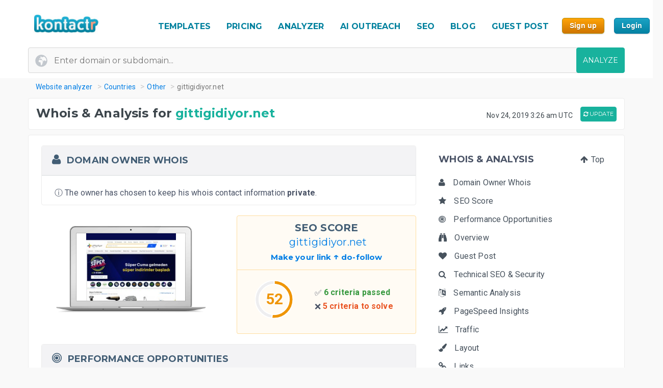

--- FILE ---
content_type: text/html; charset=UTF-8
request_url: https://kontactr.com/website/site/gittigidiyor.net
body_size: 28449
content:
<!DOCTYPE html>
<html lang="en">
<head>
    <meta charset="utf-8">
    <link rel="dns-prefetch" href="//www.google-analytics.com" /><link rel="dns-prefetch" href="//www.google.com" />
	<link rel="dns-prefetch" href="//fonts.googleapis.com" /><link rel="dns-prefetch" href="//fonts.gstatic.com" />
	<link rel="dns-prefetch" href="//d3vxmrleduyji.cloudfront.net" /><link rel="dns-prefetch" href="//static-maps.yandex.ru" />
	<link rel="dns-prefetch" href="//maps.googleapis.com" /><link rel="dns-prefetch" href="//image.thum.io" />
    <meta http-equiv="X-UA-Compatible" content="IE=edge">
    <meta name="viewport" content="width=device-width, initial-scale=1">
    <link rel="shortcut icon" href="https://d3vxmrleduyji.cloudfront.net/img/favicon-96410.png" />
    <title>gittigidiyor.net Domain Owner Whois and Analysis</title>
<meta name="description" content="Get complete Whois information for gittigidiyor.net. Find the domain owner contact information: address, phone number, email. See our in-depth analysis."/>
<meta property="og:url" content="https://kontactr.com/website/site/gittigidiyor.net"/>
<meta property="og:title" content="gittigidiyor.net Domain Owner Whois and Analysis"/>
<meta property="og:type" content="website" />
<meta property="og:description" content="Get complete Whois information for gittigidiyor.net. Find the domain owner contact information: address, phone number, email. See our in-depth analysis."/>
<meta property="og:image" content="https://kontactr.com/website/screenshots/a8b300fe873107db3062782118da50fa.png"/>
    	    	    	    <link rel="canonical" href="https://kontactr.com/website/site/gittigidiyor.com" />
	    		<link href='https://fonts.googleapis.com/css?family=Roboto:400,700' rel='stylesheet'>
	<link href='https://fonts.googleapis.com/css?family=Montserrat:400,700' rel='stylesheet'>
	<link href="https://d3vxmrleduyji.cloudfront.net/website/bootstrap-min.css" rel="stylesheet">
		<link rel="stylesheet" href="https://d3vxmrleduyji.cloudfront.net/css/font-awesome.min.css">
	<style>
		.navbar .col-4{max-width:29%;text-align:right}.navbar-nav li:hover a:before,.navbar-nav li.active a:before{display:none!important}.cs-table-action-bar{margin-bottom:0;padding:0}.cs-table-action-bar>li{vertical-align:middle;display:inline-block}@media(min-width:768px){.cs-table-action-bar>li{margin-left:15px}.home-image-feature{-webkit-transform:scale(1);transform:scale(1)}}.cs-searchbox{z-index:2}.cs-searchbox .search-wrapper{-webkit-transition:margin .25s ease;-webkit-transition:margin 0.25s ease;transition:margin 0.25s ease;position:relative}.cs-searchbox .search-wrapper input{display:block;font-size:14px;font-weight:700;min-width:304px;color:#666;width:100%;height:41px;margin:0;-webkit-box-sizing:border-box;box-sizing:border-box;padding:0 30px 0 15px;border-radius:.3rem;border:1px solid #e5e5e5}@media(max-width:600px){.table-card .card-header{font-size:.9rem;padding:.75rem}}.cs-searchbox .search-wrapper i{position:absolute;top:9px;font-size:16px;right:13px;cursor:pointer;color:#aaa;font-weight:400}.fm-page-title{background-color:#f9f9f9;-webkit-box-shadow:1px 0 10px 0 rgba(0,0,0,.07);box-shadow:1px 0 10px 0 rgba(0,0,0,.07);padding:12px 0}.fm-page-title h2{color:#797979;font-size:20px;font-weight:700;margin:0}.fm-page-title .description{color:#666;font-size:14px;font-weight:900;margin-right:10px}.breadcrumb-arrow{background:white;padding:6px 12px;border-radius:5px;color:#666;font-weight:700;margin-right:15px;border:1px solid #f1f1f1}.breadcrumb-arrow:hover{background:#fff}.kontactr-logo{height:60px}.nav-logo{padding:15px;overflow:hidden;width:214px}.nabvbar{background:#fff}.navbar-nav.navbar-right{-webkit-box-orient:horizontal;-webkit-box-direction:normal;-ms-flex-direction:row;flex-direction:row;position:absolute;top:5px;right:0}.navbar-expand-lg{position:relative;width:100%;top:0;z-index:1000;padding:0;background:#fff}.navbar-static-top{z-index:1000}.nav-navigation li{padding:10px 12px;text-align:center}.nav-navigation li span{margin-right:0!important;font-size:22px;margin-bottom:2px}.navbar-nav a{color:#666;font-size:17px;font-weight:500;line-height:15px;position:relative}.extra-margin{margin-right:5px}.navbar-nav a:hover,.navbar-nav li.active a{color:#18B29D!important}.navbar-nav li:hover a:before,.navbar-nav li.active a:before{position:absolute;content:'';width:30px;height:4px;background:#01819E;bottom:3px;left:0;right:0;margin:0 auto;border-radius:5px}.navbar-nav .dropdown-menu a:before,.navbar-nav li.active .dropdown-menu a:before{display:none}.navbar-nav .dropdown-menu a{color:#666}.navbar-nav .dropdown-menu a:hover{color:#222}.navbar-nav .dropdown-menu a.btn:hover{color:#fff}.offcanvas-nav .form-inline{display:none}.is-hidden{visibility:hidden}.navbar-right li:hover a:before,.navbar-right li.active a:before{display:none}.navbar-right{width:80px}.navbar-nav .dropdown-toggle::after{content:'\f107';font-family:'FontAwesome';margin-left:10px;border:none;vertical-align:0}.navbar-toggler{cursor:pointer;position:absolute;right:0;top:30px;font-size:2rem!important}.navbar-toggler:focus{outline:none}.navbar-toggler-icon:before{font-family:'FontAwesome';content:"\f0c9"}.navbar-toggler-icon:hover:before{color:#01819E}.navbar-nav .notifications{position:relative;padding:10px}.navbar-nav .notifications .dropdown-menu,.user-dropdown .dropdown-menu{-webkit-box-shadow:0 10px 10px 0 rgba(0,0,0,.25);box-shadow:0 10px 10px 0 rgba(0,0,0,.25);border-radius:5px;max-width:375px;min-width:305px}.navbar-nav .notifications .dropdown-toggle::after{display:none}.drop-icon{position:absolute;background:transparent;top:-8px;right:7%;font-size:30px;color:#fff}.notify-header{line-height:1.5;padding:10px;background:#18B29D;color:#fff;font-size:15px;font-weight:400;border-top-left-radius:5px;border-top-right-radius:5px;padding-left:20px}.notify-footer{padding:10px;background:#18B29D;color:#fff;font-size:12px;font-weight:400;border-bottom-left-radius:5px;border-bottom-right-radius:5px;text-align:center}.notify-footer p{color:#fff;font-size:12px;font-weight:400}.notify-footer span{color:#c9c9c9;font-size:14px;font-weight:900;margin-left:10px}.notifications .dropdown-menu a,.user-dropdown .dropdown-menu a{color:#333;font-size:14px;font-weight:400;white-space:normal}.navbar-nav .notifications .round{position:absolute;border-radius:50%;border-style:solid;border-width:3px;border-color:#fff;background-color:#01dc34;-webkit-box-shadow:0 0 8px 0 #000;box-shadow:0 0 8px 0 #000;width:10px;height:10px;left:50%;top:25%}.navbar-nav .notifications .notify{font-size:22px;vertical-align:middle}.user-name{color:#aaa;font-size:16px;font-weight:700}.user-profile img{border-radius:50%;background-color:#7777777d;width:28px;height:28px}.user-profile{width:50px;margin:0 auto;border-radius:100%}.user-profile::before{-webkit-animation:2.5s blow 0s linear infinite;animation:2.5s blow 0s linear infinite;position:absolute;content:'';width:45px;height:45px;top:8px;margin:0 auto;border-radius:50%;z-index:0}@-webkit-keyframes blow{0%{-webkit-box-shadow:0 0 0 0 rgba(24,117,240,.26);box-shadow:0 0 0 0 rgba(24,117,240,.26);opacity:1;-webkit-transform:scale3d(1,1,.5);transform:scale3d(1,1,.5)}50%{-webkit-box-shadow:0 0 0 10px rgba(24,117,240,.86);box-shadow:0 0 0 3px rgba(24,117,240,.86);opacity:1;-webkit-transform:scale3d(1,1,.5);transform:scale3d(1,1,.5)}100%{-webkit-box-shadow:0 0 0 20px rgba(24,117,240,.96);box-shadow:0 0 0 6px rgba(24,117,240,.96);opacity:0;-webkit-transform:scale3d(1,1,.5);transform:scale3d(1,1,.5)}}@keyframes  blow{0%{-webkit-box-shadow:0 0 0 0 rgba(24,117,240,.26);box-shadow:0 0 0 0 rgba(24,117,240,.26);opacity:1;-webkit-transform:scale3d(1,1,.5);transform:scale3d(1,1,.5)}50%{-webkit-box-shadow:0 0 0 10px rgba(24,117,240,.16);box-shadow:0 0 0 3px rgba(24,117,240,.16);opacity:1;-webkit-transform:scale3d(1,1,.5);transform:scale3d(1,1,.5)}100%{-webkit-box-shadow:0 0 0 20px rgba(24,117,240,.96);box-shadow:0 0 0 6px rgba(24,117,240,.96);opacity:0;-webkit-transform:scale3d(1,1,.5);transform:scale3d(1,1,.5)}}.progress-list{margin:0;padding:0;list-style:none;padding-top:20px}.progress-list li{margin-bottom:40px}.progress-list .last{margin-bottom:30px!important}.progress-list span{color:#333;font-size:12px;font-weight:400;position:relative;top:3px}.progress-line{width:100%;height:4px;background-color:rgba(55,63,82,.1);border-radius:5px}.bar{background-color:#EC8D08;width:60%;height:100%;border-radius:5px;-webkit-animation-timing-function:ease-in-out;animation-timing-function:ease-in-out}.bar2{-webkit-animation-name:increase2;animation-name:increase2;width:8%}.bar3{-webkit-animation-name:increase3;animation-name:increase3;width:80%}@-webkit-keyframes increase{from{width:1%}to{width:60%}}@keyframes  increase{from{width:1%}to{width:60%}}@-webkit-keyframes increase2{from{width:1%}to{width:8%}}@keyframes  increase2{from{width:1%}to{width:8%}}@-webkit-keyframes increase3{from{width:1%}to{width:80%}}@keyframes  increase3{from{width:1%}to{width:80%}}.dropdown-menu{border:0;-webkit-box-shadow:0 0 13px -3px rgba(0,0,0,.1);box-shadow:0 0 13px -3px rgba(0,0,0,.1);border-radius:5px;padding:0}.dropdown-menu a{font-size:14px;padding:21px;padding-left:20px;border-bottom:1px solid #ddd}.dropdown-menu a.btn{color:#fff;border-bottom:none;font-weight:700;text-transform:CAPITALIZE;padding-left:inherit;padding:5px 12px}.dropdown-item:focus,.dropdown-item:hover{background-color:#f5f5f5}.nav-drop-profile{min-width:160px}.dropdown-menu a .fa{margin-right:6px;color:#838383}@media(min-width:992px){.user-profile img{width:45px;height:45px}.fix-header .navbar-fixed-top{position:fixed}.navbar-top-links .dropdown-alerts,.navbar-top-links .dropdown-messages,.navbar-top-links .dropdown-tasks{margin-left:auto}@media (min-width:1200px){.navbar-right{position:unset!important}.home-image-feature{-webkit-transform:scale(1);transform:scale(1)}.home-text-right,.home-text-left{text-align:center!important}}@media (max-width:1200px){.table-responsive{display:block;width:100%;overflow-x:auto}.package-badge{position:absolute;top:0;left:0}.feature-icon{margin-top:0}.feature-title,.feature-title a{margin-bottom:5px}}@media(min-width:991px) and (max-width:1200px){.nav-navigation li{padding:3px}.navbar-nav a{font-size:17px}.navbar-right{width:8%;position:unset!important}#form-preview img{width:auto;height:auto;max-width:475px;position:relative;top:15px}.home-image-feature{-webkit-transform:scale(1);transform:scale(1)}}@media(max-width:991px){.topmenu{font-size:20px!important}.navbar-header{}.nav-navigation li{padding:10px 20px!important;border-bottom:1px dotted #ddd}.nav-navigation li:last-child{border-bottom:none}.navbar-nav li:hover a:before,.navbar-nav li.active a:before{display:none}.nav-navigation li:hover a{color:#01819E}.navbar-nav .notifications .round{width:9px;height:9px}.navbar-nav .notifications .notify{font-size:20px}.navbar-right{width:10%}.navbar-toggler-icon:focus,.navbar-toggle:focus{outline:none}.navbar-toggler{right:8%;top:25px}.navbar-toggler-public{right:0;z-index:1000}.navbar-nav a:hover,.navbar-nav li.active a{color:#01819E}.offcanvas-nav{margin-top:42px}.dropdown-item:focus,.dropdown-item:hover{background:transparent}.nav-navigation .dropdown-item span{font-size:12px}.user-profile img{border-radius:50%;background-color:#7777777d;width:33px;height:33px;border:3px solid #ddd}.user-dropdown{padding:10px}.fm-dashboard,.fm-forms,.fm-packages,.fm-package-features{padding-bottom:2px}.card .header-title{text-align:center}.modal-enter-name label{text-align:center;margin-top:0}.modal{padding-right:0!important}.fm-form-type .btn{padding:10px 15px;font-size:13px}.modal button.close{right:0;top:0}.create-form .fm-form-type,.modal-enter-name{padding:15px}.fm-page-button .btn i{padding:0}.fm-page-title h2{font-size:17px}.form-right{text-align:left}.col-xs-6{width:50%}.col-xs-7{width:55%}.col-xs-5{width:45%}.col-xs-9{width:75%}.col-xs-3{width:25%}.hidden-xs{display:none}table.table-bordered.dataTable tbody th,table.table-bordered.dataTable tbody td,table.table-bordered.dataTable thead th{text-align:center}div.dataTables_wrapper div.dataTables_length,div.dataTables_wrapper div.dataTables_filter,div.dataTables_wrapper div.dataTables_info,div.dataTables_wrapper div.dataTables_paginate{text-align:left}.dataTables_info{display:none}.form-tabletable-search .text-right{text-align:left}.form-table-search .dataTables_length,.form-table-search .dataTables_info{display:none}.cs-searchbox .search-wrapper input{min-width:100%}.table .text-center .btn{margin:20px 0}.table thead th,.table tfoot th{font-size:14px;font-weight:500}.table td{font-size:.8rem}.card-body{padding:15px}.card-body p,.card-body ul li{font-size:14px}.card-header h5{text-align:center}.package-btn{margin-bottom:30px}.package-service-list li{padding:15px}.package-icon{padding:5px}.content-card{margin-left:0;margin-bottom:0}.form-plans-change .text-right{text-align:left!important}.plan-buttons{padding:0;padding-bottom:10px;text-align:center}.plan-buttons li{padding-right:5px}.plan-buttons .btn{margin:3px;padding:9px;font-size:10px;width:100%}.form-edit{display:none}.download-form-link .fa{padding-right:0}#remember_me{display:none}.form-settings .checkbox{margin-left:20px}.form-plans-change{padding:15px}.form-plans-change .btn{padding:8px 10px;font-size:12px}.btn,.support-btns .btn,.btn-lg,.btn-sm{padding:9px 15px;font-size:13px}.form-introduction{padding:30px 0}.login-block .checkbox{margin-left:20px}.login-block-header h6{font-size:16px}.btn-lg{min-width:inherit}.modal-form{padding:10px}.table .text-center .btn,form .text-center .btn{margin-top:15px}.not-found{padding:50px 0}.navbar-nav .notifications .dropdown-menu,.user-dropdown .dropdown-menu{right:12%!important;top:69px}.nav-logo-public{text-align:left!important}#form-preview{display:none}.home-image-feature{-webkit-transform:scale3d(.9);transform:scale3d(.9)}}@media(max-width:767px){.navbar-right{width:40%;position:absolute!important;top:14px!important;right:4px!important}.form-card{margin:0 auto}.edit-image,.profile-img{text-align:center;margin:0}.form-header{color:#01819E!important}.fm-play:hover{-webkit-box-shadow:none;box-shadow:none}.login-block-header h1{font-size:25px}.navbar .col-4{min-width:100%;max-width:none;text-align:center}.nav-logo-public{text-align:left!important}.dropdown,.dropup{position:absolute;right:1%;top:15%}.navbar-toggler{right:10%}.navbar-toggler-public{right:0}#form-preview{display:none}.home-image-feature{-webkit-transform:scale3d(.85);transform:scale3d(.85)}.cd-side-nav>ul:last-of-type{display:none}.cd-side-nav{display:none!important}.menu-top-mobile{display:block!important}}@media (max-width:575px){.best-value-img,.best-value-label,.best-value-img-logged,.best-value-label-logged{display:none!important}.home-image-feature{-webkit-transform:scale3d(.7);transform:scale3d(.7)}.mobile_update_button{padding-top:25px!important;padding-left:0!important}#captcha_recaptcha_gif{width:210px;height:auto}}@media (max-width:468px){.level1 h1{font-size:30px!important}.level3{font-size:22px!important}.level2 h2{font-size:15px!important}.orangebutton{font-size:21px!important}#signup_free_text{display:none}#signup{left:0!important}.grey-block{padding:20px 40px!important}.white-block{padding:20px 40px!important}#google-recaptcha iframe{transform:scale(.8);-webkit-transform:scale(.8);transform-origin:0 0;-webkit-transform-origin:0 0}#google-recaptcha>div:nth-of-type(1){width:244px!important;height:63px!important}.home-image-feature{-webkit-transform:scale(.7);transform:scale(.7)}.grey-feature,.white-feature{padding:10px 10px!important}.home-title{text-align:center!important}}@media (max-width:400px){.fm-form-type .btn{width:100%}.navbar-toggler{right:16%}.navbar-toggler-public{right:0}.dropdown,.dropup{right:3%}.navbar-header img{max-width:160px;width:auto;height:auto}#form-preview{display:none}.pull-right{float:none!important}.home-image-feature{-webkit-transform:scale(.7);transform:scale(.7)}.grey-feature,.white-feature{padding:10px 10px!important}.home-title{text-align:center!important}}@media (max-width:340px){.login-block{text-align:center}.forgot-password-link{float:none;margin-bottom:15px;display:block}#form-preview{display:none}.home-image-feature{-webkit-transform:scale(.7);transform:scale(.7);position:relative}.grey-feature,.white-feature{padding:10px 10px!important}.home-title{text-align:center!important}}.fm-logo{background-color:#29b6f6;padding:17px 20px;font-size:1.375rem;font-weight:400;overflow:hidden}.sidebar-nav.light .fm-logo{background:#fff}.sidebar{width:250px;z-index:1400;position:fixed;top:0;height:100%;background-color:#fff;-webkit-box-shadow:0 2px 4px 0 rgba(0,0,0,.08);box-shadow:0 2px 4px 0 rgba(0,0,0,.08);overflow-y:auto}.sidebar-nav li a{font-size:.938rem;font-weight:500;display:block;color:#8b8d91;padding:13px 15px;text-decoration:none}.ion{margin-right:10px;font-size:1.1rem}.sidebar-nav{background:#313541}.sidebar-nav>ul{padding:0;margin:0;list-style:none;background:rgba(255,255,255,.1)}.sidebar-nav .metismenu{background:#313541;display:-webkit-box;display:-ms-flexbox;display:flex;-webkit-box-orient:vertical;-webkit-box-direction:normal;-ms-flex-direction:column;flex-direction:column}.sidebar-nav .metismenu li + li{margin-top:5px}.sidebar-nav .metismenu li:first-child{margin-top:5px}.sidebar-nav .metismenu li:last-child{margin-bottom:5px}.sidebar-nav .metismenu>li{display:-webkit-box;display:-ms-flexbox;display:flex;-webkit-box-orient:vertical;-webkit-box-direction:normal;-ms-flex-direction:column;flex-direction:column;position:relative}.sidebar-nav .metismenu a{position:relative;display:block;padding:13px 15px;color:#8b8d91;font-size:.938rem;outline-width:0;-webkit-transition:all .3s ease-out;transition:all .3s ease-out}@media(max-width:768px){.sidebar-nav .metismenu a{padding:8px 15px}}.sidebar-nav .metismenu ul a{padding:10px 15px 10px 30px}.sidebar-nav .metismenu ul ul a{padding:10px 15px 10px 45px}.sidebar-nav .metismenu li.active>a{color:#fff}.sidebar-nav .metismenu a:hover,.sidebar-nav .metismenu a:focus,.sidebar-nav .metismenu a:active{color:#fff;text-decoration:none}.sidebar-nav.light,.sidebar-nav.light .metismenu{background-color:#fff}.sidebar-nav.light ul{background:#fff}.sidebar-nav.light .metismenu a{color:#8b8d91}.sidebar-nav.light .metismenu li.active>a{color:#29b6f6}.sidebar-nav.light .metismenu a:hover,.sidebar-nav.light .metismenu a:focus,.sidebar-nav.light .metismenu a:active{color:#29b6f6}@media (min-width:767px){.content-wrapper .sidebar{width:60px;overflow:visible}.content-wrapper .metismenu .has-arrow::after{display:none}.content-wrapper .sidebar .hide-menu{display:none;width:180px;left:60px}.home-image-feature{-webkit-transform:scale(1);transform:scale(1)}}.mb-sidebar-close{color:#fff;margin-left:15px;display:none}.mb-sidebar-close.show{display:inline-block}.mb-sidebar-close a{color:inherit}@media(min-width:768px){.mb-sidebar-close{display:none}}.right-sidebar{position:fixed;right:0;z-index:999;background:#fff;top:0;height:100%;-webkit-box-shadow:5px 1px 40px rgba(0,0,0,.4);box-shadow:5px 1px 40px rgba(0,0,0,.4);-webkit-transition:-webkit-transform 0.25s cubic-bezier(0,0,.3,1);transition:-webkit-transform 0.25s cubic-bezier(0,0,.3,1);transition:transform 0.25s cubic-bezier(0,0,.3,1);transition:transform 0.25s cubic-bezier(0,0,.3,1),-webkit-transform 0.25s cubic-bezier(0,0,.3,1);width:100%;margin-top:90px;max-width:370px;height:100%;-webkit-transform:translateX(100%);transform:translateX(100%);display:-webkit-box;display:-ms-flexbox;display:flex;-webkit-box-orient:vertical;-webkit-box-direction:normal;-ms-flex-direction:column;flex-direction:column;overflow-y:auto}.shw-rside{-webkit-transform:none;transform:none;border-top-left-radius:5px}.right-sidebar .card-header{display:block;border-radius:0;background-color:#666;height:40px;color:#fff;padding:12px 30px;font-size:18px;font-weight:400}.right-sidebar .right-side-toggle{font-size:1.8rem;margin-top:-6px;float:right;cursor:pointer}.datatables thead{background:#01819E}.sorting_1:before{position:absolute;content:'';width:4px;height:0%;background:#01819E;left:0;top:0}.fm-dashboard .table-bordered td{position:relative}.fm-dashboard .table-bordered tr:hover td{color:#2e2e2e}.fm-dashboard .table-bordered tr:hover .sorting_1:before{height:100%}.fm-dashboard .table-bordered tr:hover,.fm-dashboard .table-bordered tr:focus{box-shadow:1px 3px 6px 0 rgba(0,0,0,.2);-webkit-box-shadow:1px 3px 6px 0 rgba(0,0,0,.2)}.right-side-toggle{font-size:1.3rem}.navbar-expand-lg .navbar-nav .dropdown-menu-right{right:0;left:auto;border:1px solid #18B29D;border-radius:7px}.navbar-expand-lg .navbar-nav .dropdown-menu{position:absolute}.sidebar-toggle-btn{color:#fff;font-size:25px;margin-left:50px}@media(min-width:768px){.sidebar-toggle-btn{display:none}}@media(max-width:767px){.sidebar{-webkit-transform:translateX(-250px);transform:translateX(-250px);-webkit-transition:-webkit-transform 0.25s cubic-bezier(0,0,.3,1);transition:-webkit-transform 0.25s cubic-bezier(0,0,.3,1);transition:transform 0.25s cubic-bezier(0,0,.3,1);transition:transform 0.25s cubic-bezier(0,0,.3,1),-webkit-transform 0.25s cubic-bezier(0,0,.3,1)}.sidebar.sidebar-toggle{-webkit-transform:translateX(0);transform:translateX(0)}}.nav-second-level>li{width:100%}@media (min-width:768px){.content-wrapper .ion{font-size:1.7rem}.content-wrapper .sidebar .sidebar-nav{position:absolute;overflow:hidden}.content-wrapper .sidebar .sidebar-nav .nav-second-level{position:absolute;z-index:999999}.content-wrapper .sidebar .user-profile{width:60px}.content-wrapper .sidebar .nav-small-cap,.content-wrapper .sidebar li span span{display:none}.content-wrapper .sidebar #side-menu>li>a{padding:15px 17px 15px 20px}.content-wrapper .sidebar li:hover .nav-second-level,.content-wrapper .sidebar li:hover .nav-second-level.collapse li,.content-wrapper .sidebar li:hover .nav-second-level.in{display:block}.content-wrapper .sidebar .nav-second-level{position:absolute;left:60px;background:#313541;width:220px;opacity:1;padding-bottom:10px;display:none}.content-wrapper .sidebar .nav-second-level li{background:#313541}.content-wrapper .sidebar .nav-second-level>li>a{padding-left:30px;background:#313541}.content-wrapper .top-left-part{width:60px}.navbar-top-links .dropdown-alerts,.navbar-top-links .dropdown-messages,.navbar-top-links .dropdown-tasks{margin-left:auto}.content-wrapper.fix-sidebar .navbar-left,.fix-sidebar.content-wrapper .navbar-left{margin-left:60px!important}.content-wrapper.fix-sidebar .sidebar,.fix-sidebar.content-wrapper .sidebar{position:fixed}.content-wrapper.fix-sidebar .sidebar .sidebar-nav,.fix-sidebar.content-wrapper .sidebar .sidebar-nav{position:absolute}.content-wrapper.fix-sidebar .sidebar .sidebar-nav .nav-second-level,.fix-sidebar.content-wrapper .sidebar .sidebar-nav .nav-second-level{position:absolute;z-index:99999}}.btn{-webkit-appearance:none!important}@media(max-width:767px){.navbar-header{}.navbar-nav .notifications .round{width:9px;height:9px}.navbar-nav .notifications .notify{font-size:20px}.navbar-right{width:40%}.navbar-collapse-public{max-width:100%}.form-control:disabled, .form-control[readonly]{background-color:#f3f3f3}.build-wrap .form-control{background-color:#fff;}@media(max-width:468px){.ui-pnotify.ui-pnotify-fade-normal.ui-pnotify.ui-pnotify-move{margin:auto 0!important;padding:20px!important;font-size:14px!important;}}@media  all and (max-width:991px){.navbar-nav{width:88%}}@media (max-width: 400px) {
		.navbar-header img { 
			width:129px;
			height:42px;
			position: relative!important;
			top:1px!important;
		}
	}
	@media (max-width: 991px) {
		.navbar-nav {
		    width: unset;
		}
	}
	.justify-content-between{-webkit-box-pack:justify!important;-ms-flex-pack:justify!important;justify-content:space-between!important}.nav-logo{padding:15px;overflow:hidden;width:214px}.nav-link,.form-tabs .nav-link.active{color:#4786ff;border:none}.topmenu{font-size:16px!important;font-weight:700!important;text-decoration:none!important;text-transform:uppercase!important;color:#01819e!important}.fa-round{background:#fff;width:35px;height:35px;text-align:center;border-radius:50%;padding:9px;margin-right:10px;color:#ddd;border:1px solid #ddd}.form-tabs .nav-link.active .fa-round{background:#4786ff;color:#fff;border:1px solid #4786ff}@media(max-width:768px){.nav-link{padding:0}}.nav-link,.nav-tabs .nav-link.active{color:#ee8e07}.nav-tabs .nav-link{border-top-left-radius:.5em;border-top-right-radius:.5em;background-color:#ededed}.navbar-toggler{cursor:pointer;position:absolute;right:0;top:30px;font-size:2rem!important}.navbar-toggler:focus{outline:none}.navbar-toggler-icon:before{font-family:'FontAwesome';content:"\f0c9"}.navbar-toggler-icon:hover:before{color:#01819E}.navbar-toggler-icon:focus,.navbar-toggle:focus{outline:none}.navbar-toggler{right:8%;top:25px}.navbar-toggler-public{right:0;z-index:1000}.navbar-toggler{right:10%}.navbar-toggler-public{right:0}#form-preview{display:none}.navbar-toggler{right:16%}.navbar-toggler-public{right:0}
	</style>
		<link href="https://d3vxmrleduyji.cloudfront.net/website/style-min.css" rel="stylesheet">
		<style>
		.modul .titleh {
			padding-right:0;
		}
		.navbar-nav>li>a {text-decoration: none!important;}
	 .navbar-nav>li>a:hover {text-decoration: none!important;}
	 .popup .bar {width:100%;}
	 @media (max-width: 767px) {
		 .navbar-nav .open .dropdown-menu { position:relative;top:13px!important;right:253px!important;background-color:#fff; }
		 .fa_big_profile {top:3px!important;}
	 }
	 @media (max-width: 991px) {
		 .navbar-toggler {
		 	display:block!important;
			position: absolute;
			right: 50px;
			top: 25px;
			z-index:-10;
     	}
     	.navbar-fixed-top .navbar-collapse { max-height:unset;width:100%;}
     	.nav-navigation li {
		    padding: 10px 20px!important;
		    border-bottom: 1px dotted #ddd;
		}
	 }
	 .myButton {
		box-shadow:inset 0px 1px 0px 0px #fce2c1;
		background:linear-gradient(to bottom, #ffc477 5%, #fb9e25 100%);
		background-color:#ffc477;
		border-radius:6px;
		border:1px solid #eeb44f;
		display:inline-block;
		cursor:pointer;
		color:#ffffff;
		font-family:Arial;
		font-size:15px;
		font-weight:bold;
		padding:6px 24px;
		text-decoration:none;
		text-shadow:0px 1px 0px #cc9f52;
	}
	.myButton:hover {
		background:linear-gradient(to bottom, #fb9e25 5%, #ffc477 100%);
		background-color:#fb9e25;
	}
	html {
	  scroll-behavior: smooth;
	}
	</style>
</head>

<body>

<a href="#" class="mobilebutton"><img data-src="https://d3vxmrleduyji.cloudfront.net/img/mobilemenu.png" alt="mobile" class="lazy"></a>
<div id="top"></div>

<style>
	#credit_code { width:55%;position:relative;top:5px;background:#f9f9f9 url(/website/img/tickt.png) no-repeat 13px 13px; }
	@media (max-width: 768px) {
		#credit_code {
			background:0 0;
		}
	}
</style>

<button onclick="topFunction()" id="myBtn" class="myButton" style="position:fixed;z-index:10000;bottom:30px;right:20px;display:none;" title="Go to top">Top</button>

<!-- START HEADER -->
<div id="header" style="margin-bottom:10px;">
    <div class="container">
        <div class="row">

            <div class="col-md-2">
                <ul class="menulogo">
                    <li class="logo"><a href="/"><img data-src="https://d3vxmrleduyji.cloudfront.net/img/logo.jpg" alt="Kontactr" width="129" height="42" class="lazy" style="position:relative;top:10px;"></a></li>
                </ul>
            </div>
            <div class="col-md-10">
                    <ul class="menu" style="position: relative;top: 22px;">
				
				<li class="nav-item" style="padding:10px 5px;"><a class="nav-link topmenu" href="https://kontactr.com/form-builder-templates">TEMPLATES</a></li>
				
				<li class="nav-item" style="padding:10px 5px;"><a class="nav-link topmenu" href="https://kontactr.com/pricing">PRICING</a></li>
				
				<li class="nav-item extra-margin" style="padding:10px 5px;"><a class="nav-link topmenu" href="https://kontactr.com/website/">ANALYZER</a></li>
				
				<li class="nav-item extra-margin" style="padding:10px 5px;"><a class="nav-link topmenu" href="https://kontactr.com/ai-outreach">AI OUTREACH</a></li>

				<li class="nav-item extra-margin" style="padding:10px 5px;"><a class="nav-link topmenu" href="https://kontactr.com/blog/the-ultimate-guide-to-general-seo">SEO</a></li>
				
				<li class="nav-item extra-margin" style="padding:10px 5px;"><a class="nav-link topmenu" href="https://kontactr.com/blog/">BLOG</a></li>
				
				<li class="nav-item extra-margin" style="padding:10px 5px;"><a class="nav-link topmenu" href="https://kontactr.com/guest-post">GUEST POST</a></li>
				
				<li class="nav-item" id="nav-item-sign-up" style="padding:10px 5px;"><input value="Sign up" class="orangebutton-small orangebutton-small-header" onclick="window.location='https://kontactr.com/register?p=basic&name=gittigidiyor.net';" type="submit" style="position:relative;top:-2px;"></li>
				
				<li class="nav-item" style="padding:10px 5px;"><input value="Login" class="bluebutton-small" onclick="window.location='/login';" type="submit" style="position:relative;top:-2px;"></li>
                    </ul>
                                            </div>
			
        </div>
                
                
        				   <div class="search index-top-search" style="margin-left:-15px;">
                        <form action="https://kontactr.com/website/ajax/search" id="general-search-form" class="searchform" style="min-width:320px;">
                            <input type="text" name="url" id="url" class="form-control searchinput searchinput-paste"  placeholder="Enter domain or subdomain...">
                                                        <button type="submit" id="search-button" class="btn btn-primary searchbutton" style="border-radius:4px;right:-15px;">ANALYZE</button>
                        </form>
                    </div>
				            </div>
</div>
<!-- END HEADER -->








    <div class="container breadcrumb-hide">
        <ol class="breadcrumb" itemscope itemtype="http://schema.org/BreadcrumbList">
            <li itemprop="itemListElement" itemscope itemtype="http://schema.org/ListItem"><a href="https://kontactr.com/website" itemprop="item" class="link-resolve"><span itemprop="name">Website analyzer</span></a><meta itemprop="position" content="1" /></li>
            <li itemprop="itemListElement" itemscope itemtype="http://schema.org/ListItem"><a href="https://kontactr.com/website/country" itemprop="item" class="link-resolve"><span itemprop="name">Countries</span></a><meta itemprop="position" content="2" /></li>
                        <li itemprop="itemListElement" itemscope itemtype="http://schema.org/ListItem"><a href="https://kontactr.com/website/country/other" itemprop="item" class="link-resolve"><span itemprop="name">Other</span></a><meta itemprop="position" content="3" /></li>
                        <li itemprop="itemListElement" itemscope itemtype="http://schema.org/ListItem" class="active"><span itemprop="name" class="link-resolve">gittigidiyor.net</span>
                        <meta itemprop="position" content="4" />
                        </li>
        </ol>
    </div>
	
	
	<div id="mobile-fixed-menu">
        <a href="#" class="mobile-menu-button"><img data-src="https://d3vxmrleduyji.cloudfront.net/img/mobilemenu.png" alt="Mobile menu" class="lazy"></a>
                <a href="https://kontactr.com/website" class="logo"><img data-src="https://d3vxmrleduyji.cloudfront.net/img/logo.jpg" alt="Kontactr" width="129" height="42" class="lazy" style="position:relative;top:10px;"></a>
    </div>

    <!-- Start Sticky Menu Mobile-->
    <ul class="stickymenu-mobile">
	            <li><a href="/form-builder-templates">TEMPLATES</a></li>
        <li><a href="/pricing">PRICING</a></li>
        <li><a href="/website/">ANALYZER</a></li>
        <li><a href="/ai-outreach">AI OUTREACH</a></li>
        <li><a href="/blog/">BLOG</a></li>
        <li><a href="/guest-post">GUEST POST</a></li>
        <li><a href="/register?p=basic">SIGN UP</a></li>
        <li><a href="/login">LOGIN</a></li>
    </ul>
    <!-- End Sticky Menu Mobile -->

    	
	    	
    <!-- START STAT TITLE -->
    <style>
	@media (max-width: 768px) {
		#h1domain {
			font-size:21px;
		}
	} 
	</style>
    <div class="stattitle container" style="padding:15px 0;">
        <div class="col-md-8">
            <h1>Whois & Analysis for <span style="color:#18b29d;" id="h1domain">gittigidiyor.net</span></h1>
        </div>
        <div class="col-md-4">
                    <div class="re-analyze" style="width:100%;">
                <div style="display: inline-block;vertical-align: middle;text-align:center;"><span style="font-family:'Roboto', sans-serif;position:relative;top:3px;" class="link-resolve">Nov 24, 2019 3:26 am UTC</span></div>
                					  					  <div style="display: inline-block;vertical-align: middle;width:82px;"><button id="re-analyze" type="submit" class="update-button margin-l-10" data-url="https://kontactr.com/website/ajax/re-analyze" data-name="gittigidiyor.net" style="padding:0 5px 0 5px;font-weight:400;margin-left:0;"><i class="fa fa-refresh margin-l-2"></i> UPDATE</button></div>
					  				            </div>
        </div>

    </div>
    <!-- END STAT TITLE -->
    
   
    
    
    <!-- Start Content -->
    <div class="container content analyze-container">

        		
        <!-- Start Content Sol -->
        <div class="content-sol col-md-8">

				            <div class="analyze-group" id="contact">
                <!-- Start Server Info -->
                <div class="row">

                    <div class="modul">

                        <div class="titleh">
                            <h2 class="details-page"><i class="fa fa-user" style="padding-right:12px;font-size:22px;"></i>DOMAIN OWNER WHOIS</h2>
                                                    </div>
								<div class="padding-10 clearfix" style="padding-top:20px;">
									<div class="col-md-12"><span data-tooltip2="Informative">&#9432;</span> 
									The owner has chosen to keep his whois contact information <span class="bold-text">private</span>.
									</div>
								</div>
                    </div>

                </div>
                <!-- End Server Info -->
            </div>
                     

            <!-- Start General -->
            <div class="general" style="margin-bottom:0;" id="SEOscore">
                <div class="col-md-6">
	                <div class="div_img_img2">
			            <img class="img1 lazy" data-src="https://d3vxmrleduyji.cloudfront.net/img/laptop-full.png" alt="Desktop screen" width="331" height="175">
	                    	                        <img data-src="https://kontactr.com/website/screenshots/a8b300fe873107db3062782118da50fa.png" class="website-screenshot img2 lazy" id="website-screenshot" alt="Desktop screenshot for gittigidiyor.net" width="176" height="132" />
	                    	                </div>
        	       </div>
        	               	    	   <div class="col-md-6">
	        	    	   <div class="modul" style="border:0;">
		        	    	   <div class="titleh" style="text-align: center;border: 1px solid #ffdea0;background-color: #fffbf4; padding: 10px;">
			        	    	   <h2 style="font-size:20px;font-weight:700;">SEO SCORE</h2>
		        	    	       <a href="http://gittigidiyor.net" target="_blank"rel="nofollow"  style="font-weight:400;font-size:20px;line-height:1.4em;"><img alt="" class="lazy" data-src="https://favicon.yandex.net/favicon/gittigidiyor.net?size=32" style="display: inline-block;vertical-align:-10px;margin-right:5px;">gittigidiyor.net</a><br />
		        	    	       		        	    	       <a href="https://buy.stripe.com/bIYg12d5navoeaI3d7" target="_blank" rel="nofollow" style="font-size: 15px;font-weight:700;">Make your link <span style="font-weight:700;font-size: 18px;">&#8593</span> do-follow</a>
		        	    	       		        	    	       			        	   </div>
			        	   <div class="row" style="background-color:#fffbf4;border: 1px solid #ffdea0;  border-bottom-left-radius: 4px;border-bottom-right-radius: 4px;border-top:0;">
				        	   <div class="col-xs-4">
				        	    	   <div style="padding:20px;">
				        	    	    		<canvas id="seo-score-doughnut" width="75" height="75" style="width: 75px; height: 75px;z-index: 1;"></canvas>
				        	    	    		<div style="font-weight:700;position: absolute;top: 43px; left: 56px;  z-index: 2;font-size:30px;color:#EF9505;">52</div>
				        	    	   </div>
				        	   </div>
				        	   
				        	   <div class="col-xs-8">
					        	    <div style="padding:20px; padding-top:30px; ">
					        	  							        	  		<p><span style="position: relative;top: 1px;">&#9989;</span> <span style="color:#36983E;font-weight:700;"> 6  <span class="criteria">criteria </span>passed</span><br />
					        	  							        	  							        	  		<span style="position: relative;top: 1px;">&#10060;</span> <span style="color:#E95321;font-weight:700;">5 <span class="criteria">criteria </span>to solve</span></p>
					        	  							        	    </div>
				        	   </div>
			        	   </div>
	        	    	   </div>
	        	   </div>
                <div class="clearfix"></div>
            </div>
            <!-- End General -->
            
                        
             			
            
                                     <div class="analyze-group" id="opportunities">
	            <div class="row">
		            <div class="modul">
                        <div class="titleh">
                            <h2 class="details-page"><i class="fa fa-bullseye" style="padding-right:12px;font-size:22px;"></i>PERFORMANCE OPPORTUNITIES</h2>
                        </div>
						<div class="modul-list" style="margin-bottom:-5px;">
						   						   	                        <div class="row" style="margin-bottom:10px;">
	                         <div class="col-sm-12">
		                         <a href="#" class="akordiyon opportunity"><i class="fa fa-check-circle" style="font-size:18px;margin-right:8px;color:#1DAFD4;"></i><div class="title-opportunity">Make your website secure with an SSL certificate.</div><img data-src="https://d3vxmrleduyji.cloudfront.net/img/arrow.png" alt="Arrow" class="icon lazy"></a>
								<div class="akordiyon-div" style="display:none;">
									<p>Trusted sites have the green lock in the address bar. It is proof to visitors that you care about their data.</p>
									<p>An SSL certificate ensures that all data going to and from your site is encrypted, so it can’t be altered or misused.</p>
									<p>In addition, secured websites rank better in Google. And since your website is not HTTPS, it will likely rank below your HTTPS competitors.</p>
								</div>
							</div>
                            </div>
                                                                                                                	                        <div class="row" style="margin-bottom:10px;">
	                         <div class="col-sm-12">
		                         <a href="#" class="akordiyon opportunity"><i class="fa fa-check-circle" style="font-size:18px;margin-right:8px;color:#1DAFD4;"></i><div class="title-opportunity">Make your meta description eloquent and appealing, neither too short nor too long.</div><img data-src="https://d3vxmrleduyji.cloudfront.net/img/arrow.png" alt="Arrow" class="icon lazy"></a>
								<div class="akordiyon-div" style="display:none;">
									<p>The meta description appears in search result pages.</p>
									<p>Ideally, it should be between 50 and 160 characters.</p>
									<p>It has a relatively big impact on how the website ranks in search engines. It's also a key factor people use to choose your page over competition to get what they are looking for.</p>
								</div>
							</div>
                            </div>
                                                                                                                	                        <div class="row  hidden opp  " style="margin-bottom:10px;">
	                         <div class="col-sm-12">
		                         <a href="#" class="akordiyon opportunity"><i class="fa fa-check-circle" style="font-size:18px;margin-right:8px;color:#1DAFD4;"></i><div class="title-opportunity">Make all versions of your website point to the same URL.</div><img data-src="https://d3vxmrleduyji.cloudfront.net/img/arrow.png" alt="Arrow" class="icon lazy"></a>
								<div class="akordiyon-div" style="display:none;">
									<p>Search engines see a domain and its subdomains as two different websites. This can cause them to see duplicate content, which can negatively affect your search rankings.</p>
									<p>The different versions of gittigidiyor.net (with and without www. ; http and https ; even with and without <a href="https://en.ryte.com/wiki/Trailing_Slashes" target="_blank" rel="nofollow">trailing slash</a>) do not direct traffic to the same URL. A fix is crucial.</p>
									<p>Use the <a href="https://moz.com/learn/seo/canonicalization" target="_blank" rel="nofollow">rel="canonical"</a> tag to tell search engines which is the definitive version of your page. Use a <a href="https://ahrefs.com/blog/301-redirects/" target="_blank" rel="nofollow">301 redirect</a> to divert traffic from any secondary domain.</p>
								</div>
							</div>
                            </div>
                                                                                    	                        <div class="row  hidden opp  " style="margin-bottom:10px;">
	                         <div class="col-sm-12">
		                         <a href="#" class="akordiyon opportunity"><i class="fa fa-check-circle" style="font-size:18px;margin-right:8px;color:#1DAFD4;"></i><div class="title-opportunity">Consider adding a robots.txt file in your web server's root directory.</div><img data-src="https://d3vxmrleduyji.cloudfront.net/img/arrow.png" alt="Arrow" class="icon lazy"></a>
								<div class="akordiyon-div" style="display:none;">
									<p>The <a href="https://neilpatel.com/blog/robots-txt/" target="_blank" rel="nofollow">robots.txt</a> file is a simple text file placed on your web server which tells webcrawlers like Googlebot if they should access a file or not.</p>
									<p>Improper usage of the robots.txt file can hurt your ranking. The robots.txt file controls how search engine robots see and interact with your webpages.</p>
									<p>This file is mentioned in several of the <a href="https://support.google.com/webmasters/answer/35769?hl=en" target="_blank" rel="nofollow">Google guidelines</a>. This file, and the bots they interact with, are fundamental parts of how search engines work.</p>
								</div>
							</div>
                            </div>
                                                                                                                                                                                                                                	                        <div class="row  hidden opp  " style="margin-bottom:10px;">
	                         <div class="col-sm-12">
		                         <a href="#" class="akordiyon opportunity"><i class="fa fa-check-circle" style="font-size:18px;margin-right:8px;color:#1DAFD4;"></i><div class="title-opportunity">Fill the missing alt attributes on your images.</div><img data-src="https://d3vxmrleduyji.cloudfront.net/img/arrow.png" alt="Arrow" class="icon lazy"></a>
		                         <div class="akordiyon-div" style="display:none;">
			                         <p>Alt text is the written copy that appears in place of an image on a web page if the image fails to load on a user's screen.</p>
			                         <p>This text helps screen-reading tools describe images to visually impaired readers and allows search engines to better crawl and rank your website.</p>
			                         <p>gittigidiyor.net has <span class="bold-text">7  images </span>with a missing alt attribute.</p>
		                         </div>
							</div>
                            </div>
                                                                                                                  	<div class="more-grp" id="opp-more">
                                    <a href="#" class="button-small" id="see-more-opportunities">SEE MORE</a>
                                </div>
                              
						</div>
								            </div>
	            </div>
             </div>
                          
                         
            
            <div class="analyze-group" id="general">
	            <div class="row">
		            <div class="modul">
                        <div class="titleh">
                            <h2 class="details-page"><i class="fa fa-binoculars" style="padding-right:12px;font-size:22px;"></i>OVERVIEW</h2>
                                                    </div>

                        <div class="modul-list">
	                        	                        <div class="row">
		                         <div class="col-sm-3 list-title">&bullet; Domain Owner</div>
	                             <div class="col-sm-9">
		                            <span class="bold-text">Private</span>
		                         </div>
	                        </div>
					       	                        	                        <div class="row">
	                         <div class="col-sm-3 list-title">&bullet;  Category </div>
	                         <div class="col-sm-9">
		                         		                         	<span class="bold-text">Shopping</span>
		                         		                     </div>
                            </div>
	                        	                                                    <div class="row">
	                         <div class="col-sm-3 list-title">&bullet; Online since</div>
	                         <div class="col-sm-9">	                            July 23, 2002
	                            	                             <a href="https://web.archive.org/web/*/gittigidiyor.net" rel="nofollow" target="_blank" style="margin-left:5px;">Explore Wayback Machine <i class="fa fa-external-link" aria-hidden="true"></i></a>
		                        </div>
                            </div>
                                                        	                    	                    <div class="row">
	                         <div class="col-sm-3 list-title">&bullet; Alexa Rank</div>
	                         <div class="col-sm-9"><a href="#alexa" class="active-link smoothscroll">#173.079</a>, gittigidiyor.net is in the world's <span class="bold-text">top 1 million</span> websites
	                         	                         </div>
	                    </div>
	                    	                    
	                                            
                        
                        </div>
		            </div>
	            </div>
            </div>
            
            <!-- Start Guest Posting Services -->
            <div class="analyze-group" id="kontactr">
                <div class="row">

                    <div class="modul">

                        <div class="titleh" style="background-color:#ffdfa8;">
                            <h2 class="details-page"><i class="fa fa-heart" style="padding-right:12px;font-size:22px;"></i>GUEST POST TO SUPERCHARGE YOUR SEO</h2>
                        </div>

                        <div class="padding-20 mobile-padding clearfix" style="background-color:#fffaf1;">
                            <div class="col-md-5" style="text-align:center;">
                                <a href="https://kontactr.com/guest-post" target="_blank"><img data-src="https://d3vxmrleduyji.cloudfront.net/img/5046697.jpg" alt="Guest Posting Rocket" width="300" height="200" class="lazy" border="0"></a>
                            </div>
                            <div class="col-md-7">
                                <div class="meter-deger" style="margin-top:10px;margin-left:20px;">
                                    <p>Boost gittigidiyor.net's SEO with Kontactr's <span style="font-weight:700">Guest Posting</span>.</p>
	                                <p>Secure high-authority, do-follow backlinks from our trusted site&#8212;<span style="font-weight:700">DA44 domain authority and PA55 homepage and blog pages</span>.</p>
                                    <p>Perfect for webmasters seeking higher search rankings and increased organic traffic.</p>
                                    <p>Simple, quick, and effective.</p>
                                    <p style="text-align:center;"><input value="LEARN MORE" class="orangebutton-small" type="submit" onclick="window.open('https://kontactr.com/guest-post', '_blank');"><br /><span class="italic-text" style="font-size:14px;">opens a new window</span></p>
                                </div>
                            </div>
                        </div>


                    </div>

                </div>
            </div>
            <!-- End Guest Posting Services -->
            
            <div class="analyze-group" id="SEO">
                <!-- Start Meta Info -->
                <div class="row">

                    <div class="modul">
                        <div class="titleh">
                            <h2 class="details-page"><i class="fa fa-search" style="padding-right:12px;font-size:22px;"></i>TECHNICAL SEO & SECURITY</h2>
                                                    </div>

                        <div class="modul-list">
	                        	                    <div class="row">
	                         <div class="col-sm-3 list-title"><span data-tooltip2="Informative">&#9432;</span> Redirection</div>
	                         <div class="col-sm-9">gittigidiyor.net redirects to <a href="https://gittigidiyor.com" target="_blank" rel="nofollow">https://gittigidiyor.com</a></div>
	                    </div>
	                     	                        <div class="row">
	                         <div class="col-sm-3 list-title"> <span data-tooltip4="To solve">&#10060;</span>  SSL Certificate</div>
	                         <div class="col-sm-9">
	                          This website is not SSL secured (HTTPS). Consider adding a <a href="https://letsencrypt.org/" target="_blank" rel="nofollow">free SSL Certificate</a>. 	                         </div>
	                    	</div>
                            <div class="row">
                                <div class="col-sm-3 list-title"> <span data-tooltip3="Passed">&#9989;</span>  Title Tag</div>
                                <div class="col-sm-9" style="word-break:break-word;"> <span class="bold-text">GittiGidiyor &ndash; Türkiye'nin Öncü Alışveriş Sitesi</span>  <br/><span style="font-weight:400;" class="link-resolve">Length:</span>
	                                	                                <span style="color:#36983E;" class="link-resolve">
	                                	                                <span class="bold-text">56</span>
	                                </span>
	                                <span class="link-resolve"> (recommended: 10 to 70)</span></div>
                            </div>
                            <div class="row">
                                <div class="col-sm-3 list-title"> <span data-tooltip4="To solve">&#10060;</span>  Meta Description</div>
                                <div class="col-sm-9" style="word-break:break-word;"> Elektronik, moda, kozmetik, ev, ofis, anne &amp; bebek, spor ve daha birçok kategoride milyonlarca ürünün satıldığı online alışveriş sitesi GittiGidiyor, bir eBay şirketidir.  <br/><span style="font-weight:400;" class="link-resolve">Length:</span>
	                                	                                <span style="color:#E95321;" class="link-resolve">
	                                	                                <span class="bold-text link-resolve">186</span></span> <span class="link-resolve">(recommended: 50 to 160)</span></div>
                            </div>
                           <div class="row">
                                <div class="col-sm-3 list-title"><span data-tooltip2="Informative">&#9432;</span> Google preview</div>
                                <div class="col-sm-9" style="word-break:break-word;">
	                                <span style="font-size:12px;" class="bold-text">Desktop Version</span>
	                                <div class="google-preview-desktop-version">
		                                <p>GittiGidiyor &ndash; Türkiye'nin Öncü Alışveriş Sitesi</p>
		                                <p>http://gittigidiyor.net</p>
		                                <p>Elektronik, moda, kozmetik, ev, ofis, anne &amp; bebek, spor ve daha birçok kategoride milyonlarca ürünün satıldığı online alışveriş sitesi GittiGidiyor, bir eBay şi...</p>
	                                </div>
	                                <span style="font-size:12px;" class="bold-text">Mobile Version</span>
	                                <div class="google-preview-mobile-version">
		                                <p style="margin-bottom:3px;"><img alt="" class="lazy" data-src="https://favicon.yandex.net/favicon/gittigidiyor.net" style="vertical-align:-4px;"> http://gittigidiyor.net</p>
		                                <p style="margin-bottom:3px;">GittiGidiyor &ndash; Türkiye'nin Öncü Alışveriş Sitesi</p>
		                                <p style="margin-bottom:3px;">Elektronik, moda, kozmetik, ev, ofis, anne &amp; bebek, spor ve daha birçok kategoride milyonlarca ürünün satıldığı online alışver...</p>
	                                </div>
	                            </div>
                            </div>
                            <div class="row">
                                <div class="col-sm-3 list-title"> <span data-tooltip3="Passed">&#9989;</span>  Encoding</div>
                                <div class="col-sm-9"> <span style="color:#36983E;" class="bold-text">Great</span>, language/character encoding is specified: utf-8 </div>
                            </div>
                                                                                                                <div class="row">
                                <div class="col-sm-3 list-title"> <span data-tooltip4="To solve">&#10060;</span>  URL Resolve</div>
                                <div class="col-sm-9">
	                                <p>
		                            	                                No 301 redirects are in place to redirect traffic to your preferred domain. Pages that load successfully both with and without www. are treated as duplicate content! Not all versions of your page point to the same URL.
	                                		                            </p>

	                                <div class="table-responsive">
                                        <table class="table table-striped">
                                            <tbody>
	                                            <thead class="tabletitle">
                                                <tr>
                                                    <td><span class="link-resolve">URL</span></td>
                                                    <td><span class="link-resolve">Resolved URL</span></td>
                                                </tr>
                                                </thead>
                                                	                                            <tr>
		                                            <td><a href="http://gittigidiyor.net" target="_blank" rel="nofollow" class="link-resolve">http://gittigidiyor.net</a></td>
		                                            		                                            <td><a href="https://www.gittigidiyor.com/" target="_blank" rel="nofollow" class="link-resolve">https://www.gittigidiyor.com/</a></td>
		                                            	                                            </tr>
	                                            <tr>
		                                            <td><a href="https://gittigidiyor.net" target="_blank" rel="nofollow" class="link-resolve">https://gittigidiyor.net</a></td>
		                                            		                                            <td><span class="italic-text red link-resolve">HTTP header error</span></td>
		                                            	                                            </tr>
	                                            <tr>
		                                            <td><a href="http://www.gittigidiyor.net" target="_blank" rel="nofollow" class="link-resolve">http://www.gittigidiyor.net</a></td>
		                                            		                                            <td><a href="https://www.gittigidiyor.com/" target="_blank" rel="nofollow" class="link-resolve">https://www.gittigidiyor.com/</a></td>
		                                            	                                            </tr>
	                                            <tr>
		                                            <td><a href="https://www.gittigidiyor.net" target="_blank" rel="nofollow" class="link-resolve">https://www.gittigidiyor.net</a></td>
		                                            		                                            <td><span class="italic-text red link-resolve">HTTP header error</span></td>
		                                            	                                            </tr>
	                                                                                        </tbody>
                                        </table>
                                    </div>
                                </div>
                            </div>
                                                                                    <div class="row">
                                <div class="col-sm-3 list-title"> <span data-tooltip4="To solve">&#10060;</span>  Robots.txt</div>
                                <div class="col-sm-9"> No robots.txt file was found on this page. </div>
                            </div>
                            <div class="row">
                                <div class="col-sm-3 list-title"> <span data-tooltip3="Passed">&#9989;</span>  URL Parameters</div>
                                <div class="col-sm-9"> <span style="color:#36983E;" class="bold-text">Great</span>, the domain URLs look clean. </div>
                            </div>
                        </div>
                                                <div class="table-responsive">
                            <table class="table table-striped">
                                <thead class="tabletitle">
                                <tr>
                                    <td width="175"><span class="link-resolve">Attribute</span></td>
                                    <td><span class="link-resolve">Value</span></td>
                                </tr>
                                </thead>
                                <tbody>
                                                                    <tr  >
                                        <td><span data-tooltip2="Informative">&#9432;</span> <span style="font-weight:400;" class="link-resolve">viewport</span></td>
                                        <td><span class="link-resolve">width=device-width, initial-scale=1.0, maximum-scale=5.0</span></td>
                                    </tr>
                                                                </tbody>
                            </table>

                                                    </div>
                                            </div>

                </div>
                
                                
                <!-- End Meta Info -->
                                <!-- Start Keyword density -->
                <div class="analyze-group" id="keywords">
                <div class="row">

                    <div class="modul">

                        <div class="titleh">
                            <h2 class="details-page"><i class="fa fa-language" style="padding-right:12px;font-size:22px;"></i>SEMANTIC ANALYSIS</h2>
                        </div>
                        
                        	                                            <div class="padding-10 clearfix" style="padding-top:20px;">
                            <div class="col-md-12">
	                            	                            <p><span data-tooltip2="Informative">&#9432;</span> <span class="bold-text">The results of our semantic analysis</span> are shown below using the website's language.</p>
	                            	                            <p>They are the main concepts covered by gittigidiyor.net.</p>
	                            <p>Each concept has a confidence score. The higher it is, the more important the topic is relative to the page.</p>
                            </div>
                        </div>
                        
                                                <div class="chart row meta-chart">
                            <div class="col-md-6 chart-area">
                                <div class="meta-chart-container">
                                    <canvas id="meta-char-doughnut" height="275" style="height: 275px;"></canvas></div>
                                </div>
                            <div class="col-md-6 col-xs-6 sub-div">
                                <div class="legend-container"></div>
                            </div>
                        </div>
                        					                           

                    </div>

                </div>
                <!-- End Keyword density -->
            </div>
                       </div>

                        
          
            <div class="analyze-group" id="pagespeed-insights">
                <!-- Start Page Speed INSIGHTS -->
                <div class="row">

                    <div class="modul">

                        <div class="titleh">
                            <h2 class="details-page"><i class="fa fa-rocket" style="padding-right:12px;font-size:22px;"></i>PAGESPEED INSIGHTS</h2>
                    
                        </div>

                        <div class="padding-10 clearfix padding-t-20">
                            <div class="col-md-12">
                                
                                <script>
								function run() {
								  const url = setUpQuery();
								  fetch(url)
								    .then(response => response.json())
								    .then(json => {
								      // See https://developers.google.com/speed/docs/insights/v5/reference/pagespeedapi/runpagespeed#response
								      // to learn more about each of the properties in the response object.
								      document.getElementById('spinnerGif1').style.display = 'none';
								      document.getElementById('spinnerGif2').style.display = 'none';
								      document.getElementById('spinnerGif3').style.display = 'none';
								      showInitialContent(json.id);
								      var color1;var color2;var text1;var text2;var not_enough_data;var url_could_not_be_resolved;
								      not_enough_data = '';
								      url_could_not_be_resolved = '';
								      
								      if( json.loadingExperience == undefined ) {
									      
									      url_could_not_be_resolved = 'URL could not be resolved';
								      
								      } else if( json.loadingExperience.metrics == undefined ) {
									      
									      not_enough_data = 'Not enough real-world speed data for this page.';			      
								      
								      } else if( json.loadingExperience.metrics.FIRST_CONTENTFUL_PAINT_MS == undefined && json.loadingExperience.metrics.FIRST_INPUT_DELAY_MS == undefined ) { 
									      
									      color1 = '#E95321';
	     							      text1 = 'Failed to compute';
	     							      color2 = '#E95321'; 
	     							  	  text2 = 'Failed to compute';
     							      
     							      } else if( json.loadingExperience.metrics.FIRST_CONTENTFUL_PAINT_MS == undefined ) { 
	     							      
	     							      color1 = '#E95321';
	     							      text1 = 'Failed to compute';
	     							      if( json.loadingExperience.metrics.FIRST_INPUT_DELAY_MS.category == 'FAST'  )  color2 = '#36983E';
  									      else if( json.loadingExperience.metrics.FIRST_INPUT_DELAY_MS.category == 'SLOW' ) color2 = '#E95321';
									      text2 = json.loadingExperience.metrics.FIRST_INPUT_DELAY_MS.category;
									      
	     							  } else if( json.loadingExperience.metrics.FIRST_INPUT_DELAY_MS == undefined ) {
		     							  
		     							  if( json.loadingExperience.metrics.FIRST_CONTENTFUL_PAINT_MS.category == 'FAST' ) color1 = '#36983E';
									      else if( json.loadingExperience.metrics.FIRST_CONTENTFUL_PAINT_MS.category == 'SLOW' ) color1 = '#E95321';
									      text1 = json.loadingExperience.metrics.FIRST_CONTENTFUL_PAINT_MS.category;
	     							  	  color2 = '#E95321'; 
	     							  	  text2 = 'Failed to compute';
	     							  	  
	     							  } else {
								      
									      if( json.loadingExperience.metrics.FIRST_CONTENTFUL_PAINT_MS.category !== undefined ) {
										      if( json.loadingExperience.metrics.FIRST_CONTENTFUL_PAINT_MS.category == 'FAST' ) color1 = '#36983E';
										      else if( json.loadingExperience.metrics.FIRST_CONTENTFUL_PAINT_MS.category == 'SLOW' ) color1 = '#E95321';
										      text1 = json.loadingExperience.metrics.FIRST_CONTENTFUL_PAINT_MS.category;
										  }
										  
									      if( json.loadingExperience.metrics.FIRST_INPUT_DELAY_MS.category !== undefined ) {
										    if( json.loadingExperience.metrics.FIRST_INPUT_DELAY_MS.category == 'FAST'  )  color2 = '#36983E';
										    else if( json.loadingExperience.metrics.FIRST_INPUT_DELAY_MS.category == 'SLOW' ) color2 = '#E95321';
										    text2 = json.loadingExperience.metrics.FIRST_INPUT_DELAY_MS.category;
										  }
										  
									  }
									  
									  
									  if( url_could_not_be_resolved == "" ) {
										  
										  var cruxMetrics;					     
									      
									      if( not_enough_data !== "" ) {								      
										  
										      cruxMetrics = {
										        "Response": '<span>' + not_enough_data + '</span>'
										      };
										      
										  } else {
											  
											  cruxMetrics = {
										        "First Contentful Paint": '<span style="font-weight:700;color:' + color1 + ';">' + text1 + '</span>',
										        "First Input Delay": '<span style="font-weight:700;color:' + color2 + ';">' + text2 + '</span>'
										      };
											  
										  }
										  
									      showCruxContent(cruxMetrics);
									      const lighthouse = json.lighthouseResult;
									      const lighthouseMetrics = {
									        'First Contentful Paint': lighthouse.audits['first-contentful-paint'].displayValue,
									        'Speed Index': lighthouse.audits['speed-index'].displayValue,
									        'Time To Interactive': lighthouse.audits['interactive'].displayValue,
									        'First Meaningful Paint': lighthouse.audits['first-meaningful-paint'].displayValue
									        //'First CPU Idle': lighthouse.audits['first-cpu-idle'].displayValue,
									        //'Estimated Input Latency': lighthouse.audits['estimated-input-latency'].displayValue
									      };
									      showLighthouseContent(lighthouseMetrics);
									      
								      } else {
									      
									      document.getElementById('page-tested').innerHTML = 'http:\/\/gittigidiyor.net';
									      document.getElementById('crux').innerHTML = url_could_not_be_resolved;
									      document.getElementById('lighthouse').innerHTML = url_could_not_be_resolved;
									      
								      }
								      
								    });
								}
								
								function setUpQuery() {
								  let query = 'https://www.googleapis.com/pagespeedonline/v5/runPagespeed' + '?url=' + 'http:\/\/gittigidiyor.net' + '&key=AIzaSyB-B2cFK0d7wEtYG8iFaaGU8mkpj5caInc';
								  
								  return query;
								}
								
								function showInitialContent(id) {
								  const page = `${id}`;
								  document.getElementById('page-tested').innerHTML = page;
								}
								
								function showCruxContent(cruxMetrics) {
								  for (key in cruxMetrics) {
								    const p = document.createElement('span');
								    p.innerHTML = `${key}: ${cruxMetrics[key]}`;
								    const br = document.createElement("br");
								    p.appendChild(br);
								    document.getElementById('crux').appendChild(p);
								  }
								}
								
								function showLighthouseContent(lighthouseMetrics) {
								  for (key in lighthouseMetrics) {
								    const p = document.createElement('span');
								    p.textContent = `${key}: ${lighthouseMetrics[key]}`;
								    const br = document.createElement("br");
								    p.appendChild(br);
								    document.getElementById('lighthouse').appendChild(p);
								  }
								}
								run();
								</script>
									Page on which speed is tested live: <span id="spinnerGif1"><img src="https://kontactr.com/img/spinner.gif" width="40" height="40" style="position:relative;top:13px;"></span><span id="page-tested" style="font-weight:700;"></span><br />
									
									<img src="https://kontactr.com/img/graphic-home-hero.svg"><br />
									
									<span style="font-weight:700;">Chrome User Experience Report Results</span><br />
									<span id="spinnerGif2"><img src="https://kontactr.com/img/spinner.gif" width="40" height="40"></span><div id="crux"></div><br />
									
									<span style="font-weight:700;">Lighthouse Results</span><br />
									<span id="spinnerGif3"><img src="https://kontactr.com/img/spinner.gif" width="40" height="40"></span><div id="lighthouse"></div><br />
									
									 <a href="https://pagespeed.web.dev/analysis?url=http://gittigidiyor.net" target="_blank" rel="nofollow">Run Google PageSpeed Insights Analysis on gittigidiyor.net <i class="fa fa-external-link" aria-hidden="true"></i></a><br /><br />                             </div>
                        </div>
                    </div>

                </div>
                <!-- End Page Speed INSIGHTS -->
            </div>
           
            

                        <div class="analyze-group" id="alexa">
                <!-- Start Alexa -->
                <div class="row">

                    <div class="modul">

                        <div class="titleh">
                            <h2 class="details-page"><i class="fa fa-line-chart" style="padding-right:12px;font-size:22px;"></i>TRAFFIC</h2>
                                                    </div>
					   
					   <div class="padding-10 clearfix" style="padding-top:20px;">
                                <div class="col-md-12">
	                                <p><span data-tooltip2="Informative">&#9432;</span> This website is ranked <span class="bold-text">#173.079</span> by Alexa.</p>
	                                <p>This rank is traffic based. The lower the rank is, the better the domain is ranked.</p>
	                            </div>
					   </div>
                        
                        
                    </div>

                </div>
                <!-- End Alexa -->
                                    <!-- Start Daily Visitors -->
                    <!-- Start Daily Visitors -->
                    <div class="row">

                        <div class="modul">

                            <div class="titleh">
                                <h2 class="details-page">Daily visitors by country</h2>
                                                            </div>

                            <ul class="horizonal-menu">
                                <li>gittigidiyor.net daily visitors distribution - Total: <span class="bold-text">1  country </span></li>
                            </ul>

                            <div class="padding-20">
                                <div class="col-md-12"><div id="alexa-country-map" style="height:243px;max-width:100%;"></div></div>
                                 <div class="clear"></div>
                                <div class="col-md-12">
                                    <ul id="alexa-country-list" class="st-list">
	                                                                                                                                                                                                                                                               <li><img data-src="https://d3vxmrleduyji.cloudfront.net/img/flags2/tr.png" alt="Flag for Turkey" class="flag lazy">Turkey (91.0%)</li>
                                                                                                                                                                                                                                                                         </li>
                                                                                                                                       <li><img data-src="https://kontactr.com/website/img/other-icon.png" class="flag lazy" alt="Flaf icon for other country" />Others (9%)</li>
                                                                                                                         </ul>
                                </div>
                                <div class="clear"></div>
                            </div>

                        </div>

                    </div>
                    <!-- End Daily Visitors -->
                

                                    <!-- Start Traffic Analysis -->
                    <div class="row">

                        <div class="modul">

                            <div class="titleh">
                                <h2 class="details-page">Traffic country ranks</h2>
                                                            </div>

                            
                            <!-- Start Table -->
                            <div class="table-responsive">

                                <table id="alexa-country-ranks" class="table table-striped alexa-tables" >
                                    <thead class="tabletitle">
                                    <tr>
                                        <td>Country</td>
                                        <td class="text-r">Rank</td>
                                    </tr>
                                    </thead>
                                    <tbody>
                                                                                                                                                                        <tr  >
                                                    <td><img data-src="https://d3vxmrleduyji.cloudfront.net/img/flags2/tr.png" alt="Flag for Turkey" class="flag lazy">Turkey</td>
                                                    <td class="text-r">#2.707</td>
                                                </tr>
                                                                                                                                                                                                                                                    </tbody>
                                </table>
                                
                                
                                <!-- End Table -->
						                                  </div>
                            <!-- End Table -->
                            

                        </div>

                    </div>
                    <!-- End Traffic Analysis -->
                            </div>
            
            <div class="analyze-group" id="html">

                <div class="row">

                    <div class="modul">

                        <div class="titleh">
                            <h2 class="details-page"><i class="fa fa-paint-brush" style="padding-right:12px;font-size:22px;"></i>LAYOUT</h2>
                                                    </div>
                        
                        <a href="#" class="akordiyon"><span data-tooltip2="Informative">&#9432;</span> Doctype <span class="bold-text"> HTML5 </span> <img data-src="https://d3vxmrleduyji.cloudfront.net/img/arrow.png" alt="Arrow" class="icon lazy"></a>
						
						<div class="akordiyon-div table-responsive" style="display: none">
						

                        <table class="table table-striped">
                            <tbody>
                            <tr>
                                <td class="pwrap">
	                                <p>The Doctype is used to instruct web browsers about the document type being used, like for a page, what version of HTML it's written in.</p>
	                                <p>Declaring a <a href="https://www.w3schools.com/tags/tag_DOCTYPE.asp" rel="nofollow" target="_blank">doctype</a> helps web browsers to render content correctly, which will give you more consistent results when you are styling your website with CSS.</p>
                                </td>
                            </tr>
                            </tbody>
                        </table>
						</div>
						
						<a href="#" class="akordiyon"><span data-tooltip2="Informative">&#9432;</span> Responsive website, mobile-friendly. <img data-src="https://d3vxmrleduyji.cloudfront.net/img/arrow.png" alt="Arrow" class="icon lazy"></a>
						
						<div class="akordiyon-div table-responsive" style="display: none">
						

                        <table class="table table-striped">
                            <tbody>
                            <tr>
                                <td class="pwrap">
	                                	                                <p>Mobile friendly pages make it easy for users to complete objectives and common tasks on mobile devices, such as smartphones and tablets. gittigidiyor.net seems to use a design or template that is consistent across all devices, in other words it's web design is responsive.</p>	                                
	                                                                </td>
                            </tr>
                            </tbody>
                        </table>
						</div>
						
												<div class="padding-10 clearfix" style="padding-top:20px;padding-bottom:20px;">
                            <div class="col-md-12">
	                            <p class="bold-text">Mobile Rendering</p>
	                            	                                <p>This website <span class="bold-text">seems to be optimized</span> for Mobile Visitors.</p>
	                                                            </div>
						
																<div class="col-md-3">
									<p style="font-weight:400;">Phone<br /><img data-src="https://kontactr.com/website/screenshots/gittigidiyor.net-phone-a8b300fe873107db3062782118da50fa.png" alt="How gittigidiyor.net looks like on a mobile device such as an iPhone." class="lazy" style="vertical-align:top;border-radius:10px;border:5px solid #e2e2e2;" width="108" height="184"></p>
								</div>
																								<div class="col-md-9">
									<p style="font-weight:400;">Tablet<br /><img data-src="https://kontactr.com/website/screenshots/gittigidiyor.net-tablet-a8b300fe873107db3062782118da50fa.png" alt="How gittigidiyor.net looks like on a tablet such as an iPad." class="lazy" style="border-radius:10px;border:5px solid #e2e2e2;" width="267" height="194"></p>
								</div>
														</div>
						
                    </div>

                </div>
                                            <div class="analyze-group" id="colors">
                <!-- Start COLOR ANALYSIS -->
                <div class="row">

                    <div class="modul">

                        <div class="titleh">
                            <h2 class="details-page">Main colors used</h2>
                                                    </div>
						
					   <a href="#" class="akordiyon"><span data-tooltip2="Informative">&#9432;</span> These are the main <span class="bold-text">HTML color codes</span> used by this website. <img data-src="https://d3vxmrleduyji.cloudfront.net/img/arrow.png" alt="Arrow" class="icon lazy"></a>
					   <div class="akordiyon-div table-responsive" style="display: none">

							   <table class="table table-striped">
                            <tbody>
                            <tr>
                                <td class="pwrap">
	                                 <p>There is no best color scheme to use, but keep in mind that the bold dominant and accent colors give the website personality and focal points, while the plain background color keeps your visitors' focus on your content or products.</p>
                                </td>
                            </tr>
                            </tbody>
                        </table>
						</div>
							   
							   

						
                        <!-- Start Chart -->
                        <div class="chart color-palette">
                            
                            	                        <div class="col-md-12 col-sm-12">
                                                            <div class="legend-container">
                                    <ul class="doughnut-legend">
                                                                                    <li>21% <span style="background-color:#001050"></span>#001050</li>
                                                                                    <li>21% <span style="background-color:#ffffff"></span>#ffffff</li>
                                                                                    <li>20% <span style="background-color:#000030"></span>#000030</li>
                                                                                    <li>17% <span style="background-color:#f0f0f0"></span>#f0f0f0</li>
                                                                                    <li>4% <span style="background-color:#e0e0f0"></span>#e0e0f0</li>
                                                                                    <li>3% <span style="background-color:#fffff0"></span>#fffff0</li>
                                                                                    <li>3% <span style="background-color:#c0c0d0"></span>#c0c0d0</li>
                                                                                    <li>2% <span style="background-color:#c0d0d0"></span>#c0d0d0</li>
                                                                                    <li>2% <span style="background-color:#000020"></span>#000020</li>
                                                                                    <li>1% <span style="background-color:#f0ffff"></span>#f0ffff</li>
                                                                                    <li>1% <span style="background-color:#808050"></span>#808050</li>
                                                                                    <li>1% <span style="background-color:#f0e0c0"></span>#f0e0c0</li>
                                                                            </ul>
                                </div>
                            </div>

                            <div class="clear"></div>
                        </div>
                        <!-- End Chart -->
                    </div>

                </div>
                <!-- End COLOR ANALYSIS -->
            </div>
            
                                <!-- Start HTML Size -->
                <div class="row">

                    <div class="modul">

                        <div class="titleh">
                           <h2 class="details-page">Text/code ratio</h2>
                                                    </div>
					   <div class="padding-10 clearfix" style="padding-top:20px;">
                            <div class="col-md-12"><span data-tooltip2="Informative">&#9432;</span> gittigidiyor.net's text/code ratio is <span class="bold-text">4.72%</span>. It's a bit low. Consider raising it by adding more text content of value for your visitors, or keeping your code clean. </div>
					   </div>
                        <!-- Start Chart -->
                        <div class="chart html-size-chart" style="padding-top:20px!important;">
                            <div class="col-md-4 col-sm-6 chart-canvas-container"> <canvas id="html-size-doughnut" width="198" height="198" style="width: 198px; height: 198px;"></canvas></div>
                            <div class="col-md-4 col-sm-6">
                                <div class="legend-container" data-html-size="499" data-text-size="24" data-code-size="475"></div>
                                <div class="greymark">
                                    Text / Code Ratio                                    <span>4.72%</span>
                                </div>
                            </div>
                            <div class="col-md-4 chart-text">
																<p>A good text to HTML ratio is anywhere from <span class="bold-text">25 to 70%</span>.</p>
								<p>This percentage refers to the visible text ratio, as opposed to HTML elements, image tags and other non-visible information.</p>
                            </div>
                            <div class="clear"></div>
                        </div>
                        <!-- End Chart -->
                    </div>

                </div>
                <!-- End HTML Size -->
                
                <!-- Start Onemli HTML -->
                <div class="row">

                    <div class="modul">

                        <div class="titleh">
                            <h2 class="details-page">Main HTML tags</h2>
                                                    </div>

                        <!-- start akordiyon title ve icerik -->
                        <a href="#" class="akordiyon "> <span data-tooltip3="Passed">&#9989;</span>  <span class="bold-text">Headings</span>
                            <img data-src="https://d3vxmrleduyji.cloudfront.net/img/arrow-up.png" alt="Arrow up" class="icon open lazy"></a>
                        <div class="akordiyon-div mobile-no-change-padding">
	                        
	                        <p> <span style="color:#36983E;" class="bold-text">Great</span>, we found headings on this page. </p>
	                        
                            <ul class="stats-table">
                                <li>&lt;H1&gt;<span> <a href="#h1" class="smoothscroll" style="line-height:unset;">1</a> </span></li>
                                <li>&lt;H2&gt;<span> <a href="#h2" class="smoothscroll" style="line-height:unset;">15</a> </span></li>
                                <li>&lt;H3&gt;<span> <a href="#h3" class="smoothscroll" style="line-height:unset;">86</a> </span></li>
                                <li>&lt;H4&gt;<span> <a href="#h4" class="smoothscroll" style="line-height:unset;">3</a> </span></li>
                                <li>&lt;H5&gt;<span> 0 </span></li>
                                <li>&lt;H6&gt;<span> 0 </span></li>
                            </ul>
                            
                            

                                                                                                            <div class="marker" id="h1"><span>&lt;H1&gt;</span></div>
                                        <!-- Start Table -->
                                                                                <div class="table-responsive">
                                            <table class="table table-striped">
                                                <thead class="tabletitle">
                                                <tr>
                                                    <td>
	                                                    	                                                    Top level heading
	                                                                                                        </td>
                                                </tr>
                                                </thead>
                                                <tbody>
                                                                                                                                                    <tr  >
                                                        <td>Gittigidiyor - türkiye'nin öncü alışveriş sitesi</td>
                                                    </tr>
                                                    
                                                 
                                                </tbody>
                                            </table>

                                                                                    </div>
                                        <!-- End Table -->
                                                                                                                                                <div class="marker" id="h2"><span>&lt;H2&gt;</span></div>
                                        <!-- Start Table -->
                                                                                <div class="table-responsive">
                                            <table class="table table-striped">
                                                <thead class="tabletitle">
                                                <tr>
                                                    <td>
	                                                    	                                                    2<sup>nd</sup> level heading
	                                                                                                        </td>
                                                </tr>
                                                </thead>
                                                <tbody>
                                                                                                                                                    <tr  >
                                                        <td>Elektronik kategorisi</td>
                                                    </tr>
                                                    
                                                                                                    <tr  >
                                                        <td>Ev, bahçe, ofis kategorisi</td>
                                                    </tr>
                                                    
                                                                                                    <tr  >
                                                        <td>Moda kategorisi</td>
                                                    </tr>
                                                    
                                                                                                    <tr  >
                                                        <td>Kozmetik &amp; kişisel bakım kategorisi</td>
                                                    </tr>
                                                    
                                                                                                    <tr  >
                                                        <td>Bebek, anne kategorisi</td>
                                                    </tr>
                                                    
                                                                                                    <tr  class="hidden"  >
                                                        <td>Süpermarket kategorisi</td>
                                                    </tr>
                                                    
                                                                                                    <tr  class="hidden"  >
                                                        <td>Kitap, müzik, oyuncak, hobi kategorisi</td>
                                                    </tr>
                                                    
                                                                                                    <tr  class="hidden"  >
                                                        <td>Otomobil, motosiklet kategorisi</td>
                                                    </tr>
                                                    
                                                                                                    <tr  class="hidden"  >
                                                        <td>Spor, outdoor kategorisi</td>
                                                    </tr>
                                                    
                                                                                                    <tr  class="hidden"  >
                                                        <td>Tüm kategoriler</td>
                                                    </tr>
                                                    
                                                                                                    <tr  class="hidden"  >
                                                        <td>Yıldız fırsatlar</td>
                                                    </tr>
                                                    
                                                                                                    <tr  class="hidden"  >
                                                        <td>Başladı! süper hafta sonu fırsatlarını kaçırmayın.</td>
                                                    </tr>
                                                    
                                                                                                    <tr  class="hidden"  >
                                                        <td>Süper cuma fırsatları</td>
                                                    </tr>
                                                    
                                                                                                    <tr  class="hidden"  >
                                                        <td>Yurt dışından alışveriş</td>
                                                    </tr>
                                                    
                                                                                                    <tr  class="hidden"  >
                                                        <td>Avantajlı alışveriş</td>
                                                    </tr>
                                                    
                                                 
                                                </tbody>
                                            </table>

                                                                                            <div class="more-grp">
                                                    <a href="#" class="button-small see-more-table">SEE MORE</a>
                                                </div>
                                                                                    </div>
                                        <!-- End Table -->
                                                                                                                                                <div class="marker" id="h3"><span>&lt;H3&gt;</span></div>
                                        <!-- Start Table -->
                                                                                <p>For a better readability, only the first 20 &lt;H3&gt; tags are shown below.</p>
                                                                                <div class="table-responsive">
                                            <table class="table table-striped">
                                                <thead class="tabletitle">
                                                <tr>
                                                    <td>
	                                                    	                                                    3<sup>rd</sup> level heading
	                                                                                                        </td>
                                                </tr>
                                                </thead>
                                                <tbody>
                                                                                                                                                    <tr  >
                                                        <td>Alışveriş sepetim</td>
                                                    </tr>
                                                    
                                                                                                    <tr  >
                                                        <td>Cep telefonu ve aksesuar</td>
                                                    </tr>
                                                    
                                                                                                    <tr  >
                                                        <td>Bilgisayar, tablet</td>
                                                    </tr>
                                                    
                                                                                                    <tr  >
                                                        <td>Tv, ses ve görüntü sistemleri</td>
                                                    </tr>
                                                    
                                                                                                    <tr  >
                                                        <td>Beyaz eşya</td>
                                                    </tr>
                                                    
                                                                                                    <tr  class="hidden"  >
                                                        <td>Elektrikli ev aletleri</td>
                                                    </tr>
                                                    
                                                                                                    <tr  class="hidden"  >
                                                        <td>Video oyun &amp; konsol</td>
                                                    </tr>
                                                    
                                                                                                    <tr  class="hidden"  >
                                                        <td>Elektrikli mutfak aletleri</td>
                                                    </tr>
                                                    
                                                                                                    <tr  class="hidden"  >
                                                        <td>ısıtma soğutma sistemi</td>
                                                    </tr>
                                                    
                                                                                                    <tr  class="hidden"  >
                                                        <td>Fotoğraf, kamera</td>
                                                    </tr>
                                                    
                                                                                                    <tr  class="hidden"  >
                                                        <td>Mobilya</td>
                                                    </tr>
                                                    
                                                                                                    <tr  class="hidden"  >
                                                        <td>Mutfak gereçleri</td>
                                                    </tr>
                                                    
                                                                                                    <tr  class="hidden"  >
                                                        <td>Bahçe, teras, bitki</td>
                                                    </tr>
                                                    
                                                                                                    <tr  class="hidden"  >
                                                        <td>Aydınlatma</td>
                                                    </tr>
                                                    
                                                                                                    <tr  class="hidden"  >
                                                        <td>Tamir, tadilat gereçleri</td>
                                                    </tr>
                                                    
                                                                                                    <tr  class="hidden"  >
                                                        <td>Banyo</td>
                                                    </tr>
                                                    
                                                                                                    <tr  class="hidden"  >
                                                        <td>Ofis, kırtasiye</td>
                                                    </tr>
                                                    
                                                                                                    <tr  class="hidden"  >
                                                        <td>Yapı market, tamirat</td>
                                                    </tr>
                                                    
                                                                                                    <tr  class="hidden"  >
                                                        <td>Erkek</td>
                                                    </tr>
                                                    
                                                                                                    <tr  class="hidden"  >
                                                        <td>Kadın</td>
                                                    </tr>
                                                    
                                                </tbody>
                                            </table>

                                                                                            <div class="more-grp">
                                                    <a href="#" class="button-small see-more-table">SEE MORE</a>
                                                </div>
                                                                                    </div>
                                        <!-- End Table -->
                                                                                                                                                <div class="marker" id="h4"><span>&lt;H4&gt;</span></div>
                                        <!-- Start Table -->
                                                                                <div class="table-responsive">
                                            <table class="table table-striped">
                                                <thead class="tabletitle">
                                                <tr>
                                                    <td>
	                                                    	                                                    4<sup>th</sup> level heading
	                                                                                                        </td>
                                                </tr>
                                                </thead>
                                                <tbody>
                                                                                                                                                    <tr  >
                                                        <td>Kış parfümleri</td>
                                                    </tr>
                                                    
                                                                                                    <tr  >
                                                        <td>Spor mu yaşam tarzı mı</td>
                                                    </tr>
                                                    
                                                                                                    <tr  >
                                                        <td>Taptaze kahve</td>
                                                    </tr>
                                                    
                                                 
                                                </tbody>
                                            </table>

                                                                                    </div>
                                        <!-- End Table -->
                                                                                                                                                                                                            
                        </div>
                                                                        <a href="#" class="akordiyon"> <span data-tooltip4="To solve">&#10060;</span>  <span class="bold-text">Alt attributes</span>
                            <img data-src="https://d3vxmrleduyji.cloudfront.net/img/arrow-up.png" alt="Arrow up" class="icon open lazy"></a>
                        <div class="akordiyon-div mobile-no-change-padding">
                            <p>We found <span class="bold-text">145</span> images on this website.<br />
	                         	                         <span style="color:#E95321;" class="bold-text">
	                         	                        7</span>
	                         ALT attributes are missing on your image tags. The issue affects 5 actual different images that could be loaded more than once in your page. </p>
	                         	                         		                            <div class="table-responsive">
                                        <table class="table table-striped"> 
                                            <tbody>
	                                            <thead class="tabletitle">
                                                <tr>
	                                                <td><span class="link-resolve">Image</span></td>
                                                    <td><span class="link-resolve">Image URL</span></td>
                                                    <td><span class="link-resolve">Occurrences</span></td>
                                                </tr>
                                                </thead>
	                                            											  											  	                                            <tr >
		                                            		                                            <td><img data-src="/website/get-image.php?url=https://www.gittigidiyor.com/fred/framework/assets/img/core/main/lazy-load.gif" style="max-height:32px;max-width:150px;background-color:#efefef;" alt="Image with missing alt attribute found on gittigidiyor.net" class="lazy"></td>
		                                            <td><a href="https://www.gittigidiyor.com/fred/framework/assets/img/core/main/lazy-load.gif" rel="nofollow" target="_blank" class="link-resolve">https://www.gittigidiyor.com/fred/framework/assets/img/core/main/lazy-load.gif</a></td>
		                                            		                                            <td><span class="link-resolve">3</span></td>
	                                            </tr>
	                                            											  	                                            <tr >
		                                            		                                            <td><img data-src="/website/get-image.php?url=//st2.gittigidiyor.net/fred/framework/assets/img/core/main/lazy-load.gif" style="max-height:32px;max-width:150px;background-color:#efefef;" alt="Image with missing alt attribute found on gittigidiyor.net" class="lazy"></td>
		                                            <td><a href="//st2.gittigidiyor.net/fred/framework/assets/img/core/main/lazy-load.gif" rel="nofollow" target="_blank" class="link-resolve">//st2.gittigidiyor.net/fred/framework/assets/img/core/main/lazy-load.gif</a></td>
		                                            		                                            <td><span class="link-resolve">1</span></td>
	                                            </tr>
	                                            											  	                                            <tr >
		                                            		                                            <td><img data-src="/website/get-image.php?url=https://gittigidiyor.com/fred/framework/assets/img/core/main/lazy-load.gif" style="max-height:32px;max-width:150px;background-color:#efefef;" alt="Image with missing alt attribute found on gittigidiyor.net" class="lazy"></td>
		                                            <td><a href="https://gittigidiyor.com/fred/framework/assets/img/core/main/lazy-load.gif" rel="nofollow" target="_blank" class="link-resolve">/fred/framework/assets/img/core/main/lazy-load.gif</a></td>
		                                            		                                            <td><span class="link-resolve">1</span></td>
	                                            </tr>
	                                            											  	                                            <tr >
		                                            		                                            <td><img data-src="/website/get-image.php?url=https://gittigidiyor.com/fred/page-based/product-detail/img/preloader.gif" style="max-height:32px;max-width:150px;background-color:#efefef;" alt="Image with missing alt attribute found on gittigidiyor.net" class="lazy"></td>
		                                            <td><a href="https://gittigidiyor.com/fred/page-based/product-detail/img/preloader.gif" rel="nofollow" target="_blank" class="link-resolve">/fred/page-based/product-detail/img/preloader.gif</a></td>
		                                            		                                            <td><span class="link-resolve">1</span></td>
	                                            </tr>
	                                            											  	                                            <tr >
		                                            		                                            <td><img data-src="/website/get-image.php?url=//www.gittigidiyor.com/fred/page-based/home-page/svg/blog.svg" style="max-height:32px;max-width:150px;background-color:#efefef;" alt="Image with missing alt attribute found on gittigidiyor.net" class="lazy"></td>
		                                            <td><a href="//www.gittigidiyor.com/fred/page-based/home-page/svg/blog.svg" rel="nofollow" target="_blank" class="link-resolve">//www.gittigidiyor.com/fred/page-based/home-page/svg/blog.svg</a></td>
		                                            		                                            <td><span class="link-resolve">1</span></td>
	                                            </tr>
	                                                                                        </tbody>
                                        </table>
                                                                            </div>
                                    <div class="padding-10 clearfix">
                            <div class="col-sm-12 padding-t-10">
	                         <p><a href="https://blog.hubspot.com/marketing/image-alt-text" target="_blank" rel="nofollow">Alternative text</a> allows you to add a description to an image.</p>
	                         <p>Google rely on alternative text attributes to determine relevance to a search query. Alternative text also makes an image more likely to appear in a Google image search.</p>
							<p>It looks like you're missing alternative text for 7 images on gittigidiyor.net. Check your website to make sure it's specified for each image on the page.</p>
                            </div>
                           </div>
                                                            </div>
					                    </div>
                </div>
                <!-- End Onemli HTML -->
            </div>

            <div class="analyze-group" id="links">
                <!-- Start Link Analysis -->
                <div class="row">

                    <div class="modul">
                        <div class="titleh">
                            <h2 class="details-page"><i class="fa fa-link" style="padding-right:12px;font-size:22px;"></i>LINKS</h2>
                                                    </div>

                        <div class="akordiyon"><span data-tooltip2="Informative">&#9432;</span> There is a total of <span class="bold-text">649</span> links on the homepage of this website. <p style="margin-top:10px;"><span class="bold-text">31</span> of which have <a href="https://backlinko.com/nofollow-link" rel="nofollow" target="_blank">the nofollow attribute</a>, meaning that their destination should not be afforded any additional weight or ranking by search engines.</p></div>

                                                    <a href="#" class="akordiyon"><span data-tooltip2="Informative">&#9432;</span> Internal links
                                : <span class="bold-text">618</span> <img data-src="https://d3vxmrleduyji.cloudfront.net/img/arrow-up.png" alt="Arrow up" class="icon open lazy"></a>
                                                                            <div class="akordiyon-div table-responsive mobile-no-change-padding">
	                             
		                        <p>For a better readability, only the first 50 internal links are shown below.</p>
		                                                        <table class="table table-striped">
                                    <thead class="tabletitle">
                                    <tr>
                                        <td style="min-width:120px;"><span class="link-resolve">Anchor</span></td>
                                        <td width="100"><span class="link-resolve">Type</span></td>
                                        <td><span class="link-resolve">URL</span></td>
                                    </tr>
                                    </thead>
                                    <tbody>
                                                                            <tr  >
                                                                                        <td><span class="link-resolve">Yıldız Fırsatlar</span></td>
                                                                                                                                    <td><span class="link-resolve">text</span></td>
                                            <td><a href="//www.gittigidiyor.com/yildiz-firsatlar" rel="nofollow" target="_blank" class="link-resolve">//www.gittigidiyor.com/yildiz-firsatlar</a></td>
                                        </tr>
                                                                            <tr  >
                                                                                        <td><span class="link-resolve">Tüm Kampanyalar</span></td>
                                                                                                                                    <td><span class="link-resolve">text</span></td>
                                            <td><a href="//www.gittigidiyor.com/tum-kampanyalar" rel="nofollow" target="_blank" class="link-resolve">//www.gittigidiyor.com/tum-kampanyalar</a></td>
                                        </tr>
                                                                            <tr  >
                                                                                        <td><span class="link-resolve">Cadde</span></td>
                                                                                                                                    <td><span class="link-resolve">text, <span class="bold-text">nofollow</span></span></td>
                                            <td><a href="//www.gittigidiyor.com/cadde" rel="nofollow" target="_blank" class="link-resolve">//www.gittigidiyor.com/cadde</a></td>
                                        </tr>
                                                                            <tr  >
                                                                                        <td><span class="link-resolve">Satış Yap</span></td>
                                                                                                                                    <td><span class="link-resolve">text, <span class="bold-text">nofollow</span></span></td>
                                            <td><a href="//www.gittigidiyor.com/urun-satmak/kategori-secim" rel="nofollow" target="_blank" class="link-resolve">//www.gittigidiyor.com/urun-satmak/kategori-secim</a></td>
                                        </tr>
                                                                            <tr  >
                                                                                        <td><span class="link-resolve">Mağaza Aç</span></td>
                                                                                                                                    <td><span class="link-resolve">text, <span class="bold-text">nofollow</span></span></td>
                                            <td><a href="//www.gittigidiyor.com/abonelik" rel="nofollow" target="_blank" class="link-resolve">//www.gittigidiyor.com/abonelik</a></td>
                                        </tr>
                                                                            <tr  class="hidden"  >
                                                                                        <td><span class="link-resolve">İade Süreci</span></td>
                                                                                                                                    <td><span class="link-resolve">text, <span class="bold-text">nofollow</span></span></td>
                                            <td><a href="//www.gittigidiyor.com/nasil-iade-yapilir" rel="nofollow" target="_blank" class="link-resolve">//www.gittigidiyor.com/nasil-iade-yapilir</a></td>
                                        </tr>
                                                                            <tr  class="hidden"  >
                                                                                        <td><span class="link-resolve">Siparişlerim</span></td>
                                                                                                                                    <td><span class="link-resolve">text, <span class="bold-text">nofollow</span></span></td>
                                            <td><a href="//www.gittigidiyor.com/banaozel/satin-aldiklarim.php" rel="nofollow" target="_blank" class="link-resolve">//www.gittigidiyor.com/banaozel/satin-aldiklarim.php</a></td>
                                        </tr>
                                                                            <tr  class="hidden"  >
                                                                                        <td> <span class="italic-text link-resolve">No anchor</span> </td>
                                                                                                                                    <td><span class="link-resolve">empty</span></td>
                                            <td><a href="//www.gittigidiyor.com" rel="nofollow" target="_blank" class="link-resolve">//www.gittigidiyor.com</a></td>
                                        </tr>
                                                                            <tr  class="hidden"  >
                                                                                        <td><span class="link-resolve">Hesabım                      Giriş Yap                       veya Üye Ol</span></td>
                                                                                                                                    <td><span class="link-resolve">text</span></td>
                                            <td><a href="//www.gittigidiyor.com/uye-girisi?url=%2f" rel="nofollow" target="_blank" class="link-resolve">//www.gittigidiyor.com/uye-girisi?url=%2f</a></td>
                                        </tr>
                                                                            <tr  class="hidden"  >
                                                                                        <td><span class="link-resolve">Giriş Yap</span></td>
                                                                                                                                    <td><span class="link-resolve">text, <span class="bold-text">nofollow</span></span></td>
                                            <td><a href="//www.gittigidiyor.com/uye-girisi?url=%2f" rel="nofollow" target="_blank" class="link-resolve">//www.gittigidiyor.com/uye-girisi?url=%2f</a></td>
                                        </tr>
                                                                            <tr  class="hidden"  >
                                                                                        <td><span class="link-resolve">Ücretsiz Üye Ol</span></td>
                                                                                                                                    <td><span class="link-resolve">text, <span class="bold-text">nofollow</span></span></td>
                                            <td><a href="//www.gittigidiyor.com/kayit-ol" rel="nofollow" target="_blank" class="link-resolve">//www.gittigidiyor.com/kayit-ol</a></td>
                                        </tr>
                                                                            <tr  class="hidden"  >
                                                                                        <td><span class="link-resolve">Sepet</span></td>
                                                                                                                                    <td><span class="link-resolve">text, <span class="bold-text">nofollow</span></span></td>
                                            <td><a href="//www.gittigidiyor.com/sepetim" rel="nofollow" target="_blank" class="link-resolve">//www.gittigidiyor.com/sepetim</a></td>
                                        </tr>
                                                                            <tr  class="hidden"  >
                                                                                        <td> <span class="italic-text link-resolve">No anchor</span> </td>
                                                                                                                                    <td><span class="link-resolve">empty, <span class="bold-text">nofollow</span></span></td>
                                            <td><a href="//www.gittigidiyor.com/sepetim" rel="nofollow" target="_blank" class="link-resolve">//www.gittigidiyor.com/sepetim</a></td>
                                        </tr>
                                                                            <tr  class="hidden"  >
                                                                                        <td><span class="link-resolve">Sepete Git</span></td>
                                                                                                                                    <td><span class="link-resolve">text</span></td>
                                            <td><a href="//www.gittigidiyor.com/sepetim" rel="nofollow" target="_blank" class="link-resolve">//www.gittigidiyor.com/sepetim</a></td>
                                        </tr>
                                                                            <tr  class="hidden"  >
                                                                                        <td><span class="link-resolve">Elektronik Kategorisi</span></td>
                                                                                                                                    <td><span class="link-resolve">text</span></td>
                                            <td><a href="//www.gittigidiyor.com/elektronik" rel="nofollow" target="_blank" class="link-resolve">//www.gittigidiyor.com/elektronik</a></td>
                                        </tr>
                                                                            <tr  class="hidden"  >
                                                                                        <td><span class="link-resolve">Cep Telefonu ve Aksesuar</span></td>
                                                                                                                                    <td><span class="link-resolve">text</span></td>
                                            <td><a href="//www.gittigidiyor.com/cep-telefonu-ve-aksesuar" rel="nofollow" target="_blank" class="link-resolve">//www.gittigidiyor.com/cep-telefonu-ve-aksesuar</a></td>
                                        </tr>
                                                                            <tr  class="hidden"  >
                                                                                        <td><span class="link-resolve">Cep Telefonu</span></td>
                                                                                                                                    <td><span class="link-resolve">text</span></td>
                                            <td><a href="//www.gittigidiyor.com/cep-telefonu" rel="nofollow" target="_blank" class="link-resolve">//www.gittigidiyor.com/cep-telefonu</a></td>
                                        </tr>
                                                                            <tr  class="hidden"  >
                                                                                        <td><span class="link-resolve">Cep Telefonu Aksesuar</span></td>
                                                                                                                                    <td><span class="link-resolve">text</span></td>
                                            <td><a href="//www.gittigidiyor.com/cep-telefonu-aksesuar" rel="nofollow" target="_blank" class="link-resolve">//www.gittigidiyor.com/cep-telefonu-aksesuar</a></td>
                                        </tr>
                                                                            <tr  class="hidden"  >
                                                                                        <td><span class="link-resolve">Kılıf</span></td>
                                                                                                                                    <td><span class="link-resolve">text</span></td>
                                            <td><a href="//www.gittigidiyor.com/cep-telefonu-aksesuar/kilif" rel="nofollow" target="_blank" class="link-resolve">//www.gittigidiyor.com/cep-telefonu-aksesuar/kilif</a></td>
                                        </tr>
                                                                            <tr  class="hidden"  >
                                                                                        <td><span class="link-resolve">Şarj Cihazı</span></td>
                                                                                                                                    <td><span class="link-resolve">text</span></td>
                                            <td><a href="//www.gittigidiyor.com/cep-telefonu-aksesuar/sarj-cihazi" rel="nofollow" target="_blank" class="link-resolve">//www.gittigidiyor.com/cep-telefonu-aksesuar/sarj-cihazi</a></td>
                                        </tr>
                                                                            <tr  class="hidden"  >
                                                                                        <td><span class="link-resolve">Ekran Koruyucu</span></td>
                                                                                                                                    <td><span class="link-resolve">text</span></td>
                                            <td><a href="//www.gittigidiyor.com/cep-telefonu-aksesuar/ekran-koruyucu" rel="nofollow" target="_blank" class="link-resolve">//www.gittigidiyor.com/cep-telefonu-aksesuar/ekran-koruyucu</a></td>
                                        </tr>
                                                                            <tr  class="hidden"  >
                                                                                        <td><span class="link-resolve">Bluetooth Aksesuar</span></td>
                                                                                                                                    <td><span class="link-resolve">text</span></td>
                                            <td><a href="//www.gittigidiyor.com/cep-telefonu-aksesuar/bluetooth-aksesuar" rel="nofollow" target="_blank" class="link-resolve">//www.gittigidiyor.com/cep-telefonu-aksesuar/bluetooth-aksesuar</a></td>
                                        </tr>
                                                                            <tr  class="hidden"  >
                                                                                        <td><span class="link-resolve">Kablo</span></td>
                                                                                                                                    <td><span class="link-resolve">text</span></td>
                                            <td><a href="//www.gittigidiyor.com/cep-telefonu-aksesuar/kablo" rel="nofollow" target="_blank" class="link-resolve">//www.gittigidiyor.com/cep-telefonu-aksesuar/kablo</a></td>
                                        </tr>
                                                                            <tr  class="hidden"  >
                                                                                        <td><span class="link-resolve">Yedek Parça</span></td>
                                                                                                                                    <td><span class="link-resolve">text</span></td>
                                            <td><a href="//www.gittigidiyor.com/cep-telefonu-yedek-parca" rel="nofollow" target="_blank" class="link-resolve">//www.gittigidiyor.com/cep-telefonu-yedek-parca</a></td>
                                        </tr>
                                                                            <tr  class="hidden"  >
                                                                                        <td><span class="link-resolve">Akıllı Saat</span></td>
                                                                                                                                    <td><span class="link-resolve">text</span></td>
                                            <td><a href="//www.gittigidiyor.com/giyilebilir-teknoloji/akilli-saat-aksesuar" rel="nofollow" target="_blank" class="link-resolve">//www.gittigidiyor.com/giyilebilir-teknoloji/akilli-saat-aksesuar</a></td>
                                        </tr>
                                                                            <tr  class="hidden"  >
                                                                                        <td><span class="link-resolve">Tümünü Gör</span></td>
                                                                                                                                    <td><span class="link-resolve">text</span></td>
                                            <td><a href="//www.gittigidiyor.com/cep-telefonu-ve-aksesuar" rel="nofollow" target="_blank" class="link-resolve">//www.gittigidiyor.com/cep-telefonu-ve-aksesuar</a></td>
                                        </tr>
                                                                            <tr  class="hidden"  >
                                                                                        <td><span class="link-resolve">Bilgisayar, Tablet</span></td>
                                                                                                                                    <td><span class="link-resolve">text</span></td>
                                            <td><a href="//www.gittigidiyor.com/bilgisayar-tablet" rel="nofollow" target="_blank" class="link-resolve">//www.gittigidiyor.com/bilgisayar-tablet</a></td>
                                        </tr>
                                                                            <tr  class="hidden"  >
                                                                                        <td><span class="link-resolve">Dizüstü(Laptop) Notebook Bilgisayar</span></td>
                                                                                                                                    <td><span class="link-resolve">text</span></td>
                                            <td><a href="//www.gittigidiyor.com/dizustu-laptop-notebook-bilgisayar" rel="nofollow" target="_blank" class="link-resolve">//www.gittigidiyor.com/dizustu-laptop-notebook-bilgisayar</a></td>
                                        </tr>
                                                                            <tr  class="hidden"  >
                                                                                        <td><span class="link-resolve">Yedekleme Üniteleri</span></td>
                                                                                                                                    <td><span class="link-resolve">text</span></td>
                                            <td><a href="//www.gittigidiyor.com/cevre-birimleri/yedekleme-depolama" rel="nofollow" target="_blank" class="link-resolve">//www.gittigidiyor.com/cevre-birimleri/yedekleme-depolama</a></td>
                                        </tr>
                                                                            <tr  class="hidden"  >
                                                                                        <td><span class="link-resolve">Çevre Birimleri</span></td>
                                                                                                                                    <td><span class="link-resolve">text</span></td>
                                            <td><a href="//www.gittigidiyor.com/cevre-birimleri" rel="nofollow" target="_blank" class="link-resolve">//www.gittigidiyor.com/cevre-birimleri</a></td>
                                        </tr>
                                                                            <tr  class="hidden"  >
                                                                                        <td><span class="link-resolve">Dizüstü(Laptop) Notebook Aksesuar</span></td>
                                                                                                                                    <td><span class="link-resolve">text</span></td>
                                            <td><a href="//www.gittigidiyor.com/dizustu-bilgisayar-laptop-aksesuar" rel="nofollow" target="_blank" class="link-resolve">//www.gittigidiyor.com/dizustu-bilgisayar-laptop-aksesuar</a></td>
                                        </tr>
                                                                            <tr  class="hidden"  >
                                                                                        <td><span class="link-resolve">Bilgisayar Bileşenleri</span></td>
                                                                                                                                    <td><span class="link-resolve">text</span></td>
                                            <td><a href="//www.gittigidiyor.com/bilgisayar-bilesenleri" rel="nofollow" target="_blank" class="link-resolve">//www.gittigidiyor.com/bilgisayar-bilesenleri</a></td>
                                        </tr>
                                                                            <tr  class="hidden"  >
                                                                                        <td><span class="link-resolve">Ipad, Tablet Aksesuar</span></td>
                                                                                                                                    <td><span class="link-resolve">text</span></td>
                                            <td><a href="//www.gittigidiyor.com/tablet-aksesuar" rel="nofollow" target="_blank" class="link-resolve">//www.gittigidiyor.com/tablet-aksesuar</a></td>
                                        </tr>
                                                                            <tr  class="hidden"  >
                                                                                        <td><span class="link-resolve">Tablet</span></td>
                                                                                                                                    <td><span class="link-resolve">text</span></td>
                                            <td><a href="//www.gittigidiyor.com/tablet" rel="nofollow" target="_blank" class="link-resolve">//www.gittigidiyor.com/tablet</a></td>
                                        </tr>
                                                                            <tr  class="hidden"  >
                                                                                        <td><span class="link-resolve">Tümünü Gör</span></td>
                                                                                                                                    <td><span class="link-resolve">text</span></td>
                                            <td><a href="//www.gittigidiyor.com/bilgisayar-tablet" rel="nofollow" target="_blank" class="link-resolve">//www.gittigidiyor.com/bilgisayar-tablet</a></td>
                                        </tr>
                                                                            <tr  class="hidden"  >
                                                                                        <td><span class="link-resolve">TV, Ses ve Görüntü Sistemleri</span></td>
                                                                                                                                    <td><span class="link-resolve">text</span></td>
                                            <td><a href="//www.gittigidiyor.com/tv-ses-goruntu" rel="nofollow" target="_blank" class="link-resolve">//www.gittigidiyor.com/tv-ses-goruntu</a></td>
                                        </tr>
                                                                            <tr  class="hidden"  >
                                                                                        <td><span class="link-resolve">Televizyon</span></td>
                                                                                                                                    <td><span class="link-resolve">text</span></td>
                                            <td><a href="//www.gittigidiyor.com/televizyon" rel="nofollow" target="_blank" class="link-resolve">//www.gittigidiyor.com/televizyon</a></td>
                                        </tr>
                                                                            <tr  class="hidden"  >
                                                                                        <td><span class="link-resolve">Kulaklık</span></td>
                                                                                                                                    <td><span class="link-resolve">text</span></td>
                                            <td><a href="//www.gittigidiyor.com/kulaklik" rel="nofollow" target="_blank" class="link-resolve">//www.gittigidiyor.com/kulaklik</a></td>
                                        </tr>
                                                                            <tr  class="hidden"  >
                                                                                        <td><span class="link-resolve">Uydu Alıcıları</span></td>
                                                                                                                                    <td><span class="link-resolve">text</span></td>
                                            <td><a href="//www.gittigidiyor.com/uydu-alicisi-aksesuar" rel="nofollow" target="_blank" class="link-resolve">//www.gittigidiyor.com/uydu-alicisi-aksesuar</a></td>
                                        </tr>
                                                                            <tr  class="hidden"  >
                                                                                        <td><span class="link-resolve">Tümünü Gör</span></td>
                                                                                                                                    <td><span class="link-resolve">text</span></td>
                                            <td><a href="//www.gittigidiyor.com/tv-ses-goruntu" rel="nofollow" target="_blank" class="link-resolve">//www.gittigidiyor.com/tv-ses-goruntu</a></td>
                                        </tr>
                                                                            <tr  class="hidden"  >
                                                                                        <td><span class="link-resolve">Beyaz Eşya</span></td>
                                                                                                                                    <td><span class="link-resolve">text</span></td>
                                            <td><a href="//www.gittigidiyor.com/beyaz-esya" rel="nofollow" target="_blank" class="link-resolve">//www.gittigidiyor.com/beyaz-esya</a></td>
                                        </tr>
                                                                            <tr  class="hidden"  >
                                                                                        <td><span class="link-resolve">Çamaşır Makinesi</span></td>
                                                                                                                                    <td><span class="link-resolve">text</span></td>
                                            <td><a href="//www.gittigidiyor.com/beyaz-esya/camasir-makinesi" rel="nofollow" target="_blank" class="link-resolve">//www.gittigidiyor.com/beyaz-esya/camasir-makinesi</a></td>
                                        </tr>
                                                                            <tr  class="hidden"  >
                                                                                        <td><span class="link-resolve">Buzdolabı</span></td>
                                                                                                                                    <td><span class="link-resolve">text</span></td>
                                            <td><a href="//www.gittigidiyor.com/beyaz-esya/buzdolabi-sogutucu" rel="nofollow" target="_blank" class="link-resolve">//www.gittigidiyor.com/beyaz-esya/buzdolabi-sogutucu</a></td>
                                        </tr>
                                                                            <tr  class="hidden"  >
                                                                                        <td><span class="link-resolve">Ankastre Set</span></td>
                                                                                                                                    <td><span class="link-resolve">text</span></td>
                                            <td><a href="//www.gittigidiyor.com/beyaz-esya/ankastre-set" rel="nofollow" target="_blank" class="link-resolve">//www.gittigidiyor.com/beyaz-esya/ankastre-set</a></td>
                                        </tr>
                                                                            <tr  class="hidden"  >
                                                                                        <td><span class="link-resolve">Ocak</span></td>
                                                                                                                                    <td><span class="link-resolve">text</span></td>
                                            <td><a href="//www.gittigidiyor.com/beyaz-esya/ocak" rel="nofollow" target="_blank" class="link-resolve">//www.gittigidiyor.com/beyaz-esya/ocak</a></td>
                                        </tr>
                                                                            <tr  class="hidden"  >
                                                                                        <td><span class="link-resolve">Fırınlar</span></td>
                                                                                                                                    <td><span class="link-resolve">text</span></td>
                                            <td><a href="//www.gittigidiyor.com/beyaz-esya/firinlar" rel="nofollow" target="_blank" class="link-resolve">//www.gittigidiyor.com/beyaz-esya/firinlar</a></td>
                                        </tr>
                                                                            <tr  class="hidden"  >
                                                                                        <td><span class="link-resolve">Bulaşık Makinesi</span></td>
                                                                                                                                    <td><span class="link-resolve">text</span></td>
                                            <td><a href="//www.gittigidiyor.com/beyaz-esya/bulasik-makinesi" rel="nofollow" target="_blank" class="link-resolve">//www.gittigidiyor.com/beyaz-esya/bulasik-makinesi</a></td>
                                        </tr>
                                                                            <tr  class="hidden"  >
                                                                                        <td><span class="link-resolve">Tümünü Gör</span></td>
                                                                                                                                    <td><span class="link-resolve">text</span></td>
                                            <td><a href="//www.gittigidiyor.com/beyaz-esya" rel="nofollow" target="_blank" class="link-resolve">//www.gittigidiyor.com/beyaz-esya</a></td>
                                        </tr>
                                                                            <tr  class="hidden"  >
                                                                                        <td><span class="link-resolve">Elektrikli Ev Aletleri</span></td>
                                                                                                                                    <td><span class="link-resolve">text</span></td>
                                            <td><a href="//www.gittigidiyor.com/elektrikli-ev-aletleri" rel="nofollow" target="_blank" class="link-resolve">//www.gittigidiyor.com/elektrikli-ev-aletleri</a></td>
                                        </tr>
                                                                            <tr  class="hidden"  >
                                                                                        <td><span class="link-resolve">Elektrikli Süpürge</span></td>
                                                                                                                                    <td><span class="link-resolve">text</span></td>
                                            <td><a href="//www.gittigidiyor.com/elektrikli-ev-aletleri/elektrikli-supurge-aksesuar/elektrikli-supurge" rel="nofollow" target="_blank" class="link-resolve">//www.gittigidiyor.com/elektrikli-ev-aletleri/elektrikli-supurge-aksesuar/elektrikli-supurge</a></td>
                                        </tr>
                                                                        </tbody>
                                </table>

                                                                    <div class="more-grp">
                                        <a href="#" class="button-small see-more-table">SEE MORE</a>
                                    </div>
                                                            </div>
                        
                                                    <a href="#" class="akordiyon"><span data-tooltip2="Informative">&#9432;</span> External links
                                : <span class="bold-text">31</span> <img data-src="https://d3vxmrleduyji.cloudfront.net/img/arrow-up.png" alt="Arrow up" class="icon open lazy"></a>
                        
                                                    <div class="akordiyon-div table-responsive mobile-no-change-padding">
	                                                            <table class="table table-striped">
                                    <thead class="tabletitle">
                                    <tr>
                                        <td style="min-width:120px;"><span class="link-resolve">Anchor</span></td>
                                        <td width="100"><span class="link-resolve">Type</span></td>
                                        <td><span class="link-resolve">URL</span></td>
                                    </tr>
                                    </thead>
                                    <tbody>
                                                                            <tr  >
                                                                                        <td><span class="link-resolve">Bize Ulaşın</span></td>
                                                                                                                                    <td><span class="link-resolve">text, <span class="bold-text">nofollow</span></span></td>
                                            <td><a href="https://yardim.gittigidiyor.net" target="_blank" rel="nofollow" class="link-resolve">https://yardim.gittigidiyor.net</a></td>
                                        </tr>
                                                                            <tr  >
                                            													                                      											<td><a href="https://gittigidiyor.com/fred/framework/assets/img/core/main/lazy-load.gif" rel="nofollow" target="_blank"><img data-src="/website/get-image.php?url=https://gittigidiyor.com/fred/framework/assets/img/core/main/lazy-load.gif" style="max-height:32px;max-width:150px;background-color:#efefef;"  alt="Süper Cuma Efsanelere Yakışan"  class="lazy"></a></td>
											                                                                                                                                    <td><span class="link-resolve">image</span></td>
                                            <td><a href="https://urun.gittigidiyor.com/bilgisayar-tablet/excalibur-g770-9300-bvh0x-i5-9300h-16gb-512gb-nvme-ssd-gtx1650-4gb-freedos-gaming-notebook-497074885" target="_blank" rel="nofollow" class="link-resolve">https://urun.gittigidiyor.com/bilgisayar-tablet/excalibur-g770-9300-bvh0x-i5-9300h-16gb-512gb-nvme-s...</a></td>
                                        </tr>
                                                                            <tr  >
                                                                                        <td> <span class="italic-text link-resolve">No anchor</span> </td>
                                                                                                                                    <td><span class="link-resolve">empty</span></td>
                                            <td><a href="https://urun.gittigidiyor.com/bilgisayar-tablet/excalibur-g770-9300-bvh0x-i5-9300h-16gb-512gb-nvme-ssd-gtx1650-4gb-freedos-gaming-notebook-497074885" target="_blank" rel="nofollow" class="link-resolve">https://urun.gittigidiyor.com/bilgisayar-tablet/excalibur-g770-9300-bvh0x-i5-9300h-16gb-512gb-nvme-s...</a></td>
                                        </tr>
                                                                            <tr  >
                                            													                                      											<td><a href="https://gittigidiyor.com/fred/framework/assets/img/core/main/lazy-load.gif" rel="nofollow" target="_blank"><img data-src="/website/get-image.php?url=https://gittigidiyor.com/fred/framework/assets/img/core/main/lazy-load.gif" style="max-height:32px;max-width:150px;background-color:#efefef;"  alt="YENİ HASAT-İncirya Tek Bahçe Soğuk Sıkım Sızma Zeytinyağı 5 Litre"  class="lazy"></a></td>
											                                                                                                                                    <td><span class="link-resolve">image</span></td>
                                            <td><a href="https://urun.gittigidiyor.com/gida/siviyag/zeytinyagi/yeni-hasat-incirya-tek-bahce-soguk-sikim-sizma-zeytinyagi-5-litre-390147781?scrf=haftanin-cok-satanlari" target="_blank" rel="nofollow" class="link-resolve">https://urun.gittigidiyor.com/gida/siviyag/zeytinyagi/yeni-hasat-incirya-tek-bahce-soguk-sikim-sizma...</a></td>
                                        </tr>
                                                                            <tr  >
                                            													                                      											<td><a href="https://gittigidiyor.com/fred/framework/assets/img/core/main/lazy-load.gif" rel="nofollow" target="_blank"><img data-src="/website/get-image.php?url=https://gittigidiyor.com/fred/framework/assets/img/core/main/lazy-load.gif" style="max-height:32px;max-width:150px;background-color:#efefef;"  alt="5 METRE TAMAMI KIRMIZI FİTİLLİ YENİ NESİL ARAÇ İÇİ İP ŞERİT TORPİDO FİTİLİ-TRİM OTO AKSESUAR"  class="lazy"></a></td>
											                                                                                                                                    <td><span class="link-resolve">image</span></td>
                                            <td><a href="https://urun.gittigidiyor.com/oto-yedek-parca-aksesuar/oto-aksesuar/serit/5-metre-tamami-kirmizi-fitilli-yeni-nesil-arac-ici-ip-serit-torpido-fitili-trim-oto-aksesuar-311594505?scrf=haftanin-cok-satanlari" target="_blank" rel="nofollow" class="link-resolve">https://urun.gittigidiyor.com/oto-yedek-parca-aksesuar/oto-aksesuar/serit/5-metre-tamami-kirmizi-fit...</a></td>
                                        </tr>
                                                                            <tr  class="hidden"  >
                                            													                                      											<td><a href="https://gittigidiyor.com/fred/framework/assets/img/core/main/lazy-load.gif" rel="nofollow" target="_blank"><img data-src="/website/get-image.php?url=https://gittigidiyor.com/fred/framework/assets/img/core/main/lazy-load.gif" style="max-height:32px;max-width:150px;background-color:#efefef;"  alt="Bamboo yastık 50x70 visco Bamboo Yastık 2'li paket Çift kişilik bamboo Ortopedik yastık (2 ADET)"  class="lazy"></a></td>
											                                                                                                                                    <td><span class="link-resolve">image</span></td>
                                            <td><a href="https://urun.gittigidiyor.com/ev-tekstili/yatak-odasi-tekstili/yastik-kilifi/bamboo-yastik-50x70-visco-bamboo-yastik-2-li-paket-cift-kisilik-bamboo-ortopedik-yastik-2-adet-316027181?scrf=haftanin-cok-satanlari" target="_blank" rel="nofollow" class="link-resolve">https://urun.gittigidiyor.com/ev-tekstili/yatak-odasi-tekstili/yastik-kilifi/bamboo-yastik-50x70-vis...</a></td>
                                        </tr>
                                                                            <tr  class="hidden"  >
                                            													                                      											<td><a href="https://gittigidiyor.com/fred/framework/assets/img/core/main/lazy-load.gif" rel="nofollow" target="_blank"><img data-src="/website/get-image.php?url=https://gittigidiyor.com/fred/framework/assets/img/core/main/lazy-load.gif" style="max-height:32px;max-width:150px;background-color:#efefef;"  alt="Xiaomi Redmi Note 8 Pro 64 GB (Xiaomi Türkiye Garantili) Cep Telefonu"  class="lazy"></a></td>
											                                                                                                                                    <td><span class="link-resolve">image</span></td>
                                            <td><a href="https://urun.gittigidiyor.com/cep-telefonu/xiaomi-redmi-note-8-pro-64-gb-xiaomi-turkiye-garantili-cep-telefonu-496574296?scrf=haftanin-cok-satanlari" target="_blank" rel="nofollow" class="link-resolve">https://urun.gittigidiyor.com/cep-telefonu/xiaomi-redmi-note-8-pro-64-gb-xiaomi-turkiye-garantili-ce...</a></td>
                                        </tr>
                                                                            <tr  class="hidden"  >
                                            													                                      											<td><a href="https://gittigidiyor.com/fred/framework/assets/img/core/main/lazy-load.gif" rel="nofollow" target="_blank"><img data-src="/website/get-image.php?url=https://gittigidiyor.com/fred/framework/assets/img/core/main/lazy-load.gif" style="max-height:32px;max-width:150px;background-color:#efefef;"  alt="HP 1JL35EA X360 N3050 2GB 32GB 11.6"  class="lazy"></a></td>
											                                                                                                                                    <td><span class="link-resolve">image</span></td>
                                            <td><a href="https://urun.gittigidiyor.com/dizustu-laptop-notebook-bilgisayar/hp-1jl35ea-x360-n3050-2gb-32gb-11-6-317314559?scrf=haftanin-cok-satanlari" target="_blank" rel="nofollow" class="link-resolve">https://urun.gittigidiyor.com/dizustu-laptop-notebook-bilgisayar/hp-1jl35ea-x360-n3050-2gb-32gb-11-6...</a></td>
                                        </tr>
                                                                            <tr  class="hidden"  >
                                            													                                      											<td><a href="https://gittigidiyor.com/fred/framework/assets/img/core/main/lazy-load.gif" rel="nofollow" target="_blank"><img data-src="/website/get-image.php?url=https://gittigidiyor.com/fred/framework/assets/img/core/main/lazy-load.gif" style="max-height:32px;max-width:150px;background-color:#efefef;"  alt="Navitech LDS-4045FHD, 40"  class="lazy"></a></td>
											                                                                                                                                    <td><span class="link-resolve">image</span></td>
                                            <td><a href="https://urun.gittigidiyor.com/televizyon/navitech-lds-4045fhd-40-android-smart-full-hd-led-ekran-417917673?scrf=haftanin-cok-satanlari" target="_blank" rel="nofollow" class="link-resolve">https://urun.gittigidiyor.com/televizyon/navitech-lds-4045fhd-40-android-smart-full-hd-led-ekran-417...</a></td>
                                        </tr>
                                                                            <tr  class="hidden"  >
                                            													                                      											<td><a href="https://gittigidiyor.com/fred/framework/assets/img/core/main/lazy-load.gif" rel="nofollow" target="_blank"><img data-src="/website/get-image.php?url=https://gittigidiyor.com/fred/framework/assets/img/core/main/lazy-load.gif" style="max-height:32px;max-width:150px;background-color:#efefef;"  alt="Michael Kors MK5735 Kadın Kol Saati"  class="lazy"></a></td>
											                                                                                                                                    <td><span class="link-resolve">image</span></td>
                                            <td><a href="https://urun.gittigidiyor.com/saat/kol-saati/kadin-kol-saati/michael-kors-mk5735-kadin-kol-saati-463822638?scrf=haftanin-cok-satanlari" target="_blank" rel="nofollow" class="link-resolve">https://urun.gittigidiyor.com/saat/kol-saati/kadin-kol-saati/michael-kors-mk5735-kadin-kol-saati-463...</a></td>
                                        </tr>
                                                                            <tr  class="hidden"  >
                                            													                                      											<td><a href="https://gittigidiyor.com/fred/framework/assets/img/core/main/lazy-load.gif" rel="nofollow" target="_blank"><img data-src="/website/get-image.php?url=https://gittigidiyor.com/fred/framework/assets/img/core/main/lazy-load.gif" style="max-height:32px;max-width:150px;background-color:#efefef;"  alt="Avon Individiual Blue Sunset Erkek Parfümlü Dokuz Parça Bakım Seti"  class="lazy"></a></td>
											                                                                                                                                    <td><span class="link-resolve">image</span></td>
                                            <td><a href="https://urun.gittigidiyor.com/parfum/erkek-parfum/avon-individiual-blue-sunset-erkek-parfumlu-dokuz-parca-bakim-seti-485256064?scrf=haftanin-cok-satanlari" target="_blank" rel="nofollow" class="link-resolve">https://urun.gittigidiyor.com/parfum/erkek-parfum/avon-individiual-blue-sunset-erkek-parfumlu-dokuz-...</a></td>
                                        </tr>
                                                                            <tr  class="hidden"  >
                                            													                                      											<td><a href="https://gittigidiyor.com/fred/framework/assets/img/core/main/lazy-load.gif" rel="nofollow" target="_blank"><img data-src="/website/get-image.php?url=https://gittigidiyor.com/fred/framework/assets/img/core/main/lazy-load.gif" style="max-height:32px;max-width:150px;background-color:#efefef;"  alt="Awox Dual . Elektrikli Çay Makinesi çaycı Cam Demlikli Elektrikli Çaycı"  class="lazy"></a></td>
											                                                                                                                                    <td><span class="link-resolve">image</span></td>
                                            <td><a href="https://urun.gittigidiyor.com/elektrikli-mutfak-aletleri/cay-makinesi/awox-dual-elektrikli-cay-makinesi-cayci-cam-demlikli-elektrikli-cayci-368031757?scrf=haftanin-cok-satanlari" target="_blank" rel="nofollow" class="link-resolve">https://urun.gittigidiyor.com/elektrikli-mutfak-aletleri/cay-makinesi/awox-dual-elektrikli-cay-makin...</a></td>
                                        </tr>
                                                                            <tr  class="hidden"  >
                                            													                                      											<td><a href="https://gittigidiyor.com/fred/framework/assets/img/core/main/lazy-load.gif" rel="nofollow" target="_blank"><img data-src="/website/get-image.php?url=https://gittigidiyor.com/fred/framework/assets/img/core/main/lazy-load.gif" style="max-height:32px;max-width:150px;background-color:#efefef;"  alt="Tunca Caprini 16 Jant 4-7 Yaş Çocuk Bisikleti (2019 Caprini Model)"  class="lazy"></a></td>
											                                                                                                                                    <td><span class="link-resolve">image</span></td>
                                            <td><a href="https://urun.gittigidiyor.com/bisiklet/bisiklet/cocuk-bisikleti/tunca-caprini-16-jant-4-7-yas-cocuk-bisikleti-2019-caprini-model-266667568?scrf=haftanin-cok-satanlari" target="_blank" rel="nofollow" class="link-resolve">https://urun.gittigidiyor.com/bisiklet/bisiklet/cocuk-bisikleti/tunca-caprini-16-jant-4-7-yas-cocuk-...</a></td>
                                        </tr>
                                                                            <tr  class="hidden"  >
                                            													                                      											<td><a href="https://gittigidiyor.com/fred/framework/assets/img/core/main/lazy-load.gif" rel="nofollow" target="_blank"><img data-src="/website/get-image.php?url=https://gittigidiyor.com/fred/framework/assets/img/core/main/lazy-load.gif" style="max-height:32px;max-width:150px;background-color:#efefef;"  alt="NEXON BM 501 A++ 5 Prog. Bulaşık Makinesi (Vestel)"  class="lazy"></a></td>
											                                                                                                                                    <td><span class="link-resolve">image</span></td>
                                            <td><a href="https://urun.gittigidiyor.com/beyaz-esya/bulasik-makinesi/nexon-bm-501-a-5-prog-bulasik-makinesi-vestel-472632478?scrf=haftanin-cok-satanlari" target="_blank" rel="nofollow" class="link-resolve">https://urun.gittigidiyor.com/beyaz-esya/bulasik-makinesi/nexon-bm-501-a-5-prog-bulasik-makinesi-ves...</a></td>
                                        </tr>
                                                                            <tr  class="hidden"  >
                                            													                                      											<td><a href="https://gittigidiyor.com/fred/framework/assets/img/core/main/lazy-load.gif" rel="nofollow" target="_blank"><img data-src="/website/get-image.php?url=https://gittigidiyor.com/fred/framework/assets/img/core/main/lazy-load.gif" style="max-height:32px;max-width:150px;background-color:#efefef;"  alt="HEYNER AHŞAP 60x120 ORGANİK ANNE YANI 3 KADEMELİ BEBEK BEŞİĞİ - KARYOLA - AHŞAP PARK BEŞİK"  class="lazy"></a></td>
											                                                                                                                                    <td><span class="link-resolve">image</span></td>
                                            <td><a href="https://urun.gittigidiyor.com/besik-park-yatak-oyun-parki/besik/heyner-ahsap-60x120-organik-anne-yani-3-kademeli-bebek-besigi-karyola-ahsap-park-besik-425034881?scrf=haftanin-cok-satanlari" target="_blank" rel="nofollow" class="link-resolve">https://urun.gittigidiyor.com/besik-park-yatak-oyun-parki/besik/heyner-ahsap-60x120-organik-anne-yan...</a></td>
                                        </tr>
                                                                            <tr  class="hidden"  >
                                            													                                      											<td><a href="https://gittigidiyor.com/fred/framework/assets/img/core/main/lazy-load.gif" rel="nofollow" target="_blank"><img data-src="/website/get-image.php?url=https://gittigidiyor.com/fred/framework/assets/img/core/main/lazy-load.gif" style="max-height:32px;max-width:150px;background-color:#efefef;"  alt="Bebek Bakıcı Akıllı Panoramik 360&deg; IP Güvenlik Ampul Kamera"  class="lazy"></a></td>
											                                                                                                                                    <td><span class="link-resolve">image</span></td>
                                            <td><a href="https://urun.gittigidiyor.com/dijital-fotograf-makinesi/dijital-makine-kompakt/bebek-bakici-akilli-panoramik-360-ip-guvenlik-ampul-kamera-499015714?scrf=haftanin-cok-satanlari" target="_blank" rel="nofollow" class="link-resolve">https://urun.gittigidiyor.com/dijital-fotograf-makinesi/dijital-makine-kompakt/bebek-bakici-akilli-p...</a></td>
                                        </tr>
                                                                            <tr  class="hidden"  >
                                            													                                      											<td><a href="https://gittigidiyor.com/fred/framework/assets/img/core/main/lazy-load.gif" rel="nofollow" target="_blank"><img data-src="/website/get-image.php?url=https://gittigidiyor.com/fred/framework/assets/img/core/main/lazy-load.gif" style="max-height:32px;max-width:150px;background-color:#efefef;"  alt="Atatürk Baskılı Çocuk Tişört 29 Ekim Kırmızı Beyaz Siyah 5-15 Yaş Pamuklu Tişört"  class="lazy"></a></td>
											                                                                                                                                    <td><span class="link-resolve">image</span></td>
                                            <td><a href="https://urun.gittigidiyor.com/cocuk-giyim-aksesuar/kiz-cocuk-3-14/tisort/ataturk-baskili-cocuk-tisort-29-ekim-kirmizi-beyaz-siyah-5-15-yas-pamuklu-tisort-488577830?scrf=haftanin-cok-satanlari" target="_blank" rel="nofollow" class="link-resolve">https://urun.gittigidiyor.com/cocuk-giyim-aksesuar/kiz-cocuk-3-14/tisort/ataturk-baskili-cocuk-tisor...</a></td>
                                        </tr>
                                                                            <tr  class="hidden"  >
                                            													                                      											<td><a href="https://gittigidiyor.com/fred/framework/assets/img/core/main/lazy-load.gif" rel="nofollow" target="_blank"><img data-src="/website/get-image.php?url=https://gittigidiyor.com/fred/framework/assets/img/core/main/lazy-load.gif" style="max-height:32px;max-width:150px;background-color:#efefef;"  alt="1:18 ERDEM UZAKTAN KUMANDALI ŞARJLI KAPILARI AÇILAN ARABA MEGA HIZ"  class="lazy"></a></td>
											                                                                                                                                    <td><span class="link-resolve">image</span></td>
                                            <td><a href="https://urun.gittigidiyor.com/uzaktan-kumandali-arac/araba/1-18-erdem-uzaktan-kumandali-sarjli-kapilari-acilan-araba-mega-hiz-404569041?scrf=haftanin-cok-satanlari" target="_blank" rel="nofollow" class="link-resolve">https://urun.gittigidiyor.com/uzaktan-kumandali-arac/araba/1-18-erdem-uzaktan-kumandali-sarjli-kapil...</a></td>
                                        </tr>
                                                                            <tr  class="hidden"  >
                                            													                                      											<td><a href="https://gittigidiyor.com/fred/framework/assets/img/core/main/lazy-load.gif" rel="nofollow" target="_blank"><img data-src="/website/get-image.php?url=https://gittigidiyor.com/fred/framework/assets/img/core/main/lazy-load.gif" style="max-height:32px;max-width:150px;background-color:#efefef;"  alt="JCB Pro Plus 20 V 5 Ah Lİ-ON Darbeli Çift Akülü Vidalama  Şarjlı Matkap"  class="lazy"></a></td>
											                                                                                                                                    <td><span class="link-resolve">image</span></td>
                                            <td><a href="https://urun.gittigidiyor.com/tamir-tadilat-gerecleri/elektrikli-alet-edevat/matkap/jcb-pro-plus-20-v-5-ah-li-on-darbeli-cift-akulu-vidalama-sarjli-matkap-323741823?scrf=haftanin-cok-satanlari" target="_blank" rel="nofollow" class="link-resolve">https://urun.gittigidiyor.com/tamir-tadilat-gerecleri/elektrikli-alet-edevat/matkap/jcb-pro-plus-20-...</a></td>
                                        </tr>
                                                                            <tr  class="hidden"  >
                                                                                        <td><span class="link-resolve">Gizlilik Politikası</span></td>
                                                                                                                                    <td><span class="link-resolve">text</span></td>
                                            <td><a href="https://yardim.gittigidiyor.net/s/article/gizlilik-politikasi" target="_blank" rel="nofollow" class="link-resolve">https://yardim.gittigidiyor.net/s/article/gizlilik-politikasi</a></td>
                                        </tr>
                                                                            <tr  class="hidden"  >
                                                                                        <td><span class="link-resolve">Çerez Politikası</span></td>
                                                                                                                                    <td><span class="link-resolve">text</span></td>
                                            <td><a href="https://yardim.gittigidiyor.net/s/article/cerez-politikasi" target="_blank" rel="nofollow" class="link-resolve">https://yardim.gittigidiyor.net/s/article/cerez-politikasi</a></td>
                                        </tr>
                                                                            <tr  class="hidden"  >
                                                                                        <td><span class="link-resolve">Aydınlatma metnini</span></td>
                                                                                                                                    <td><span class="link-resolve">text</span></td>
                                            <td><a href="https://yardim.gittigidiyor.net/s/article/aydinlatma-metni" target="_blank" rel="nofollow" class="link-resolve">https://yardim.gittigidiyor.net/s/article/aydinlatma-metni</a></td>
                                        </tr>
                                                                            <tr  class="hidden"  >
                                                                                        <td><span class="link-resolve">Yardım &amp; Müşteri Hizmetleri</span></td>
                                                                                                                                    <td><span class="link-resolve">text</span></td>
                                            <td><a href="https://yardim.gittigidiyor.net" target="_blank" rel="nofollow" class="link-resolve">https://yardim.gittigidiyor.net</a></td>
                                        </tr>
                                                                            <tr  class="hidden"  >
                                                                                        <td><span class="link-resolve">İşlem Rehberi</span></td>
                                                                                                                                    <td><span class="link-resolve">text, <span class="bold-text">nofollow</span></span></td>
                                            <td><a href="https://yardim.gittigidiyor.net/s/article/islem-rehberi" target="_blank" rel="nofollow" class="link-resolve">https://yardim.gittigidiyor.net/s/article/islem-rehberi</a></td>
                                        </tr>
                                                                            <tr  class="hidden"  >
                                                                                        <td><span class="link-resolve">Nasıl Ürün Alırım?</span></td>
                                                                                                                                    <td><span class="link-resolve">text, <span class="bold-text">nofollow</span></span></td>
                                            <td><a href="https://yardim.gittigidiyor.net/s/article/alicilar-icin-sifir-risk-sistemi" target="_blank" rel="nofollow" class="link-resolve">https://yardim.gittigidiyor.net/s/article/alicilar-icin-sifir-risk-sistemi</a></td>
                                        </tr>
                                                                            <tr  class="hidden"  >
                                                                                        <td><span class="link-resolve">Ödeme Seçenekleri</span></td>
                                                                                                                                    <td><span class="link-resolve">text, <span class="bold-text">nofollow</span></span></td>
                                            <td><a href="https://yardim.gittigidiyor.net/s/article/odeme" target="_blank" rel="nofollow" class="link-resolve">https://yardim.gittigidiyor.net/s/article/odeme</a></td>
                                        </tr>
                                                                            <tr  class="hidden"  >
                                                                                        <td><span class="link-resolve">Alış Sonrası İşlemler</span></td>
                                                                                                                                    <td><span class="link-resolve">text, <span class="bold-text">nofollow</span></span></td>
                                            <td><a href="https://yardim.gittigidiyor.net/s/article/kargo-ve-teslimat" target="_blank" rel="nofollow" class="link-resolve">https://yardim.gittigidiyor.net/s/article/kargo-ve-teslimat</a></td>
                                        </tr>
                                                                            <tr  class="hidden"  >
                                                                                        <td><span class="link-resolve">Nasıl Satış Yapılır?</span></td>
                                                                                                                                    <td><span class="link-resolve">text, <span class="bold-text">nofollow</span></span></td>
                                            <td><a href="https://yardim.gittigidiyor.net/s/article/satis-yonetimi" target="_blank" rel="nofollow" class="link-resolve">https://yardim.gittigidiyor.net/s/article/satis-yonetimi</a></td>
                                        </tr>
                                                                            <tr  class="hidden"  >
                                                                                        <td><span class="link-resolve">Gizlilik Politikası</span></td>
                                                                                                                                    <td><span class="link-resolve">text, <span class="bold-text">nofollow</span></span></td>
                                            <td><a href="https://yardim.gittigidiyor.net/s/article/gizlilik-politikasi" target="_blank" rel="nofollow" class="link-resolve">https://yardim.gittigidiyor.net/s/article/gizlilik-politikasi</a></td>
                                        </tr>
                                                                            <tr  class="hidden"  >
                                                                                        <td><span class="link-resolve">Çerez Politikası</span></td>
                                                                                                                                    <td><span class="link-resolve">text, <span class="bold-text">nofollow</span></span></td>
                                            <td><a href="https://yardim.gittigidiyor.net/s/article/cerez-politikasi" target="_blank" rel="nofollow" class="link-resolve">https://yardim.gittigidiyor.net/s/article/cerez-politikasi</a></td>
                                        </tr>
                                                                            <tr  class="hidden"  >
                                                                                        <td><span class="link-resolve">Kullanıcı Sözleşmesi</span></td>
                                                                                                                                    <td><span class="link-resolve">text, <span class="bold-text">nofollow</span></span></td>
                                            <td><a href="https://yardim.gittigidiyor.net/s/article/gittigidiyor-kullanici-sozlesmesi" target="_blank" rel="nofollow" class="link-resolve">https://yardim.gittigidiyor.net/s/article/gittigidiyor-kullanici-sozlesmesi</a></td>
                                        </tr>
                                                                        </tbody>
                                </table>

                                                                    <div class="more-grp">
                                        <a href="#" class="button-small see-more-table">SEE MORE</a>
                                    </div>
                                                            </div>
                        					                      </div>

                </div>
                <!-- End Link Analysis -->
            </div>
       		
       		<div class="analyze-group" id="social">
                <div class="row">

                    <div class="modul">

                        <div class="titleh">
                            <h2 class="details-page"><i class="fa fa-thumbs-up" style="padding-right:12px;font-size:22px;"></i>SOCIAL MEDIA PRESENCE</h2>
                        </div>

                        <div class="padding-20">
	                        
	                        <div> <span data-tooltip3="Passed">&#9989;</span>  This is an overview of your homepage <span class="bold-text">shares on social networks</span>.
		                    <p></p>
		                    		                    <p>Congratulations, your website is highly shared on social media! It's an excellent signal for your overall SEO strategy.</p>
		                    	                        </div>
	                        
                            <div class="col-md-12">
                                <ul class="st-list">
                                    <li><img data-src="https://d3vxmrleduyji.cloudfront.net/img/facebook16.png" alt="Facebook icon" class="lazy favicon" style="margin-right:7px;"><span class="bold-text">Facebook</span></li>
                                    <li class="margin-l-30"><span style="font-weight:400;">Total Engagement</span>  48.904 </li>
                                    <li class="margin-l-30"><span style="font-weight:400;">Likes</span>  22.001 </li>
                                    <li class="margin-l-30"><span style="font-weight:400;">Shares</span>  24.712 </li>
                                    <li class="margin-l-30"><span style="font-weight:400;">Comments</span>  2.191 </li>
                                                                    </ul>
                            </div>
                            <div class="clear"></div>
                        </div>

                    </div>
                </div> 
             </div>    
            
                        

            
            
               

                        <div class="analyze-group" id="other">
			   
			   

                                
                                    <!-- Start Same Category -->
                    <div class="row">

                        <div class="modul">
	                                                    <div class="titleh">
                                <h2 class="details-page"><i class="fa fa-plus" style="padding-right:12px;font-size:22px;"></i>SHOPPING COMPETITORS </h2>
                            </div> 

                            <!-- Start Table -->
                            <div class="table-responsive">
                                <table class="table table-striped">
                                    <thead class="tabletitle">
                                    <tr>
                                        <td class="link-resolve">Domain</td>
                                                                            </tr>
                                    </thead>
                                    <tbody>
                                                                                                                    <tr>
                                            <td class="link-resolve"><img data-src="https://favicon.yandex.net/favicon/galls.com" class="favicon lazy"> <a href="https://kontactr.com/website/site/galls.com" class="link-resolve">galls.com</a></td>
                                                                                    </tr>
                                                                                                                                                            <tr>
                                            <td class="link-resolve"><img data-src="https://favicon.yandex.net/favicon/ebay.in" class="favicon lazy"> <a href="https://kontactr.com/website/site/ebay.in" class="link-resolve">ebay.in</a></td>
                                                                                    </tr>
                                                                                                                                                            <tr>
                                            <td class="link-resolve"><img data-src="https://favicon.yandex.net/favicon/killionest.com" class="favicon lazy"> <a href="https://kontactr.com/website/site/killionest.com" class="link-resolve">killionest.com</a></td>
                                                                                    </tr>
                                                                                                                                                            <tr>
                                            <td class="link-resolve"><img data-src="https://favicon.yandex.net/favicon/leflair.vn" class="favicon lazy"> <a href="https://kontactr.com/website/site/leflair.vn" class="link-resolve">leflair.vn</a></td>
                                                                                    </tr>
                                                                                                                                                                                                                                        <tr>
                                            <td class="link-resolve"><img data-src="https://favicon.yandex.net/favicon/couponsandeals.in" class="favicon lazy"> <a href="https://kontactr.com/website/site/couponsandeals.in" class="link-resolve">couponsandeals.in</a></td>
                                                                                    </tr>
                                                                                                                                                            <tr>
                                            <td class="link-resolve"><img data-src="https://favicon.yandex.net/favicon/punkstuff.com" class="favicon lazy"> <a href="https://kontactr.com/website/site/punkstuff.com" class="link-resolve">punkstuff.com</a></td>
                                                                                    </tr>
                                                                                                                                                            <tr>
                                            <td class="link-resolve"><img data-src="https://favicon.yandex.net/favicon/mall.cz" class="favicon lazy"> <a href="https://kontactr.com/website/site/mall.cz" class="link-resolve">mall.cz</a></td>
                                                                                    </tr>
                                                                                                                                                            <tr>
                                            <td class="link-resolve"><img data-src="https://favicon.yandex.net/favicon/payback.in" class="favicon lazy"> <a href="https://kontactr.com/website/site/payback.in" class="link-resolve">payback.in</a></td>
                                                                                    </tr>
                                                                                                                                                            <tr>
                                            <td class="link-resolve"><img data-src="https://favicon.yandex.net/favicon/oneness287.com" class="favicon lazy"> <a href="https://kontactr.com/website/site/oneness287.com" class="link-resolve">oneness287.com</a></td>
                                                                                    </tr>
                                                                                                                </tbody>
                                </table>
                            </div>
                            <!-- End Table -->

                        </div>

                    </div>
                    <!-- End Same Category -->
                                
                
							    	
                
                                    <!-- Start Browse reports, previous and next -->
                    <div class="row">

                        <div class="modul">
                            <div class="titleh">
                                <h2 class="details-page"><i class="fa fa-eye" style="padding-right:12px;font-size:22px;"></i>BROWSE ANALYSES</h2>
                            </div> 

                            <!-- Start Table -->
                            <div class="table-responsive">
                                <table class="table table-striped">
                                    <thead class="tabletitle">
                                    <tr>
                                        <td class="link-resolve">Domain</td>
                                                                            </tr>
                                    </thead>
                                    <tbody>
                                                                                                                    <tr>
                                            <td class="link-resolve"><img data-src="https://favicon.yandex.net/favicon/kitapsec.com" class="favicon lazy"> <a href="https://kontactr.com/website/site/kitapsec.com" class="link-resolve">kitapsec.com</a></td>
                                                                                    </tr>
                                                                                                                                                            <tr>
                                            <td class="link-resolve"><img data-src="https://favicon.yandex.net/favicon/behindthevoiceactors.com" class="favicon lazy"> <a href="https://kontactr.com/website/site/behindthevoiceactors.com" class="link-resolve">behindthevoiceactors.com</a></td>
                                                                                    </tr>
                                                                                                                                                            <tr>
                                            <td class="link-resolve"><img data-src="https://favicon.yandex.net/favicon/boconcept.com" class="favicon lazy"> <a href="https://kontactr.com/website/site/boconcept.com" class="link-resolve">boconcept.com</a></td>
                                                                                    </tr>
                                                                                                                                                            <tr>
                                            <td class="link-resolve"><img data-src="https://favicon.yandex.net/favicon/forlitoday.it" class="favicon lazy"> <a href="https://kontactr.com/website/site/forlitoday.it" class="link-resolve">forlitoday.it</a></td>
                                                                                    </tr>
                                                                                                                                                            <tr>
                                            <td class="link-resolve"><img data-src="https://favicon.yandex.net/favicon/gittigidiyor.net" class="favicon lazy"> gittigidiyor.net</td>
                                                                                    </tr>
                                                                                                                                                            <tr>
                                            <td class="link-resolve"><img data-src="https://favicon.yandex.net/favicon/marleyspoon.com" class="favicon lazy"> <a href="https://kontactr.com/website/site/marleyspoon.com" class="link-resolve">marleyspoon.com</a></td>
                                                                                    </tr>
                                                                                                                                                            <tr>
                                            <td class="link-resolve"><img data-src="https://favicon.yandex.net/favicon/icicibank.com" class="favicon lazy"> <a href="https://kontactr.com/website/site/icicibank.com" class="link-resolve">icicibank.com</a></td>
                                                                                    </tr>
                                                                                                                                                            <tr>
                                            <td class="link-resolve"><img data-src="https://favicon.yandex.net/favicon/melodramok.ru" class="favicon lazy"> <a href="https://kontactr.com/website/site/melodramok.ru" class="link-resolve">melodramok.ru</a></td>
                                                                                    </tr>
                                                                                                                                                            <tr>
                                            <td class="link-resolve"><img data-src="https://favicon.yandex.net/favicon/pdfforge.org" class="favicon lazy"> <a href="https://kontactr.com/website/site/pdfforge.org" class="link-resolve">pdfforge.org</a></td>
                                                                                    </tr>
                                                                                                                </tbody>
                                </table>
                            </div>
                            <!-- End Table -->

                        </div>

                    </div>
                    <!-- End Browse reports, previous and next -->
                                                
            </div>
            
	    
        </div>
        <!-- End Content Sol -->
        
        

        <!-- Start Contnet Sag -->
<div class="content-sag col-md-4">
    <div class="side-ads-c">
            </div>

    	
	    <div class="side-menu" style="margin-bottom:15px;">
        <ul>
	        		                       <li>
                    		                    		<div>
	                    		<div style="padding-bottom:10px;float:left;font-weight:700;font-size:18px;font-family:'Montserrat';">WHOIS & ANALYSIS</div>
	                    		<div style="float:right;"><a href="#top" class="smoothscroll"><i class="fa fa-arrow-up" style="padding-right:5px;"></i>Top</a></div>
	                    		<div style="clear:both;"></div>
	                    	</div>
                    		                    </li>
			       <li><a href="#contact" class="smoothscroll"><i class="fa fa-user" style="padding-right:15px;"></i>Domain Owner Whois</a></li>
			       <li><a href="#SEOscore" class="smoothscroll"><i class="fa fa-star" style="padding-right:15px;"></i>SEO Score</a></li>
			       <li><a href="#opportunities" class="smoothscroll"><i class="fa fa-bullseye" style="padding-right:15px;"></i>Performance Opportunities</a></li>                    <li><a href="#general" class="smoothscroll"><i class="fa fa-binoculars" style="padding-right:15px;"></i>Overview</a></li>
                    <li><a href="#kontactr" class="smoothscroll"><i class="fa fa-heart" style="padding-right:15px;"></i>Guest Post</a></li>
                    <li><a href="#SEO" class="smoothscroll"><i class="fa fa-search" style="padding-right:15px;"></i>Technical SEO & Security</a></li>
                    <li><a href="#keywords" class="smoothscroll"><i class="fa fa-language" style="padding-right:15px;"></i>Semantic Analysis</a></li>                                        <li><a href="#pagespeed-insights" class="smoothscroll"><i class="fa fa-rocket" style="padding-right:15px;"></i>PageSpeed Insights</a></li>
                    <li><a href="#alexa" class="smoothscroll"><i class="fa fa-line-chart" style="padding-right:15px;"></i>Traffic</a></li>                    <li><a href="#html" class="smoothscroll"><i class="fa fa-paint-brush" style="padding-right:15px;"></i>Layout</a></li>
                    <li><a href="#links" class="smoothscroll"><i class="fa fa-link" style="padding-right:15px;"></i>Links</a></li>
                    <li><a href="#social" class="smoothscroll"><i class="fa fa-thumbs-up" style="padding-right:15px;"></i>Social Media Presence</a></li>
                                        			                                            </ul>
    </div>
    
    
	
    <!-- start button -->
     
    <!-- end button -->

    
    <!-- start share -->

								
    <div id="share" style="text-align:left;">
        <span style="font-size:18px; font-family:'Montserrat';font-weight:700;margin-bottom:10px;display:block;">SHARE THIS PAGE</span>

                    <a href="https://www.facebook.com/sharer/sharer.php?u=https://kontactr.com/website/site/gittigidiyor.net" target="_blank" class="social-btn facebook-btn" style="border-radius:10px;">
                <i class="fa fa-facebook"></i>
            </a>
                            <a href="https://twitter.com/intent/tweet?text=https://kontactr.com/website/site/gittigidiyor.net" target="_blank" class="social-btn twitter-btn" style="border-radius:10px;">
                <i class="fa fa-twitter"></i>
            </a>
                                                    <a href="https://www.linkedin.com/shareArticle?mini=true&url=https://kontactr.com/website/site/gittigidiyor.net" target="_blank" class="social-btn linkedin-btn" style="border-radius:10px;">
                <i class="fa fa-linkedin" style="position:relative;top:-1px;"></i>
            </a>
                                                		<a href="mailto:?subject=gittigidiyor.net's SEO Report on Kontactr&body=Check out this interesting report: https://kontactr.com/website/site/gittigidiyor.net" target="_blank" class="social-btn" style="background-color: #6c6c6c;border-radius:10px;">
                <i class="fa fa-envelope" style="position:relative;top:-1px;"></i>
            </a>


        <div class="cb"></div>
		
    </div>
    
    
    
</div>
<!-- Content Sag -->


    </div>
    <!-- End Content -->
    
    
    

<!-- START FOOTER -->
<div class="clear"></div>
<div class="footer">
		 <div class="container" style="padding-right:0;padding-left:0;margin:0 auto;">
           <div class="row">
			<div class="column">
				<a href="/guest-post" style="color:#fff;text-decoration:underline;">Guest Post</a> - <a href="/blog/guest-blogging-mastery-boost-seo-with-guest-posts" style="color:#fff;text-decoration:underline;">All about Guest Blogging</a> - <a href="/blog/mastering-job-matching-challenges-and-ai-solutions" style="color:#fff;text-decoration:underline;">Resume-Job AI Matching</a> - <a href="/blog/the-ultimate-guide-to-building-ai-trading-bots-for-crypto-stocks-forex" style="color:#fff;text-decoration:underline;">Guide to AI Trading Bots</a><br />				
				642 Turnbuckle Dr, Redwood City CA 94063
				<ul>
					<li><a href="https://kontactr.com/form-page/6f49d3d4e82538d" target="_blank">Contact Us</a></li>
					<li>&nbsp;</li>
					<li>Copyright &copy; 2007-2026 Kontactr</li>
					<li><a href="/terms-conditions">Terms and Conditions</a> - <a href="/privacy-policy">Privacy Policy</a><!--<br />Service Status: <span style="height: 8px;width: 8px;background-color: #91FF8E;border-radius: 50%;display: inline-block;"></span> <a href="https://kontactr.statuspage.io" target="_blank" rel="nofollow">All Systems Operational</a>--></li>
				</ul>
			</div>
			<div class="clear"></div>
        </div>
	   </div>
	  </div>
<!-- END FOOTER -->
<div class="pre-loader" style="display: none;"><span></span></div>
<div class="popup-container hidden">
	<div style="text-align:center;">
		<img data-src="https://d3vxmrleduyji.cloudfront.net/img/logo.jpg" alt="Kontactr" width="129" height="42" class="" style="position:relative;top:10px;" src="https://d3vxmrleduyji.cloudfront.net/img/logo.jpg">
	</div>
    <div class="popup">
        <span style="text-align: center;
    font-size: 18px;
    font-weight: 700;
    border-bottom: 1px solid #cdd2d6;
    padding: 15px 15px;
    color: #3d464d;
    margin: -30px -30px 0 -30px;
    background: #f3f4f5;
    border-top-left-radius: 4px;
    border-top-right-radius: 4px;
    position: relative;
    display: block;">Analyzing your domain, please wait...</span>
        <div class="url"></div>
        <div class="bar">
            <div class="activebar"></div>
            <span>0%</span>
        </div>
    </div>
        <div style="text-align:center;margin-top:20px;">
	    	</div>
	</div>


<!-- //////// JS Files ////////  -->
<script src="https://d3vxmrleduyji.cloudfront.net/js/jquery-website.min.js"></script>
<script src="https://d3vxmrleduyji.cloudfront.net/js/bootstrap-and-dialog-min.js"></script>
<script src="https://d3vxmrleduyji.cloudfront.net/js/sweet-alert-website.min.js"></script>
<script src="https://d3vxmrleduyji.cloudfront.net/js/typeahead-website.js"></script>
<script src="https://d3vxmrleduyji.cloudfront.net/js/main-website.js"></script>



        <script src="https://www.gstatic.com/charts/loader.js"></script> 
        
        <script src="https://d3vxmrleduyji.cloudfront.net/website/js/stickymenu.js"></script>
    <script src="https://d3vxmrleduyji.cloudfront.net/website/js/chart.min.js"></script>
    <script src="https://d3vxmrleduyji.cloudfront.net/website/js/justgage.1.0.1.min.js"></script>
    <script src="https://d3vxmrleduyji.cloudfront.net/website/js/raphael.2.1.0.min.js"></script>
    

    <script>
        var latitude = '';
        var longitude = '';
        var pagespeed = '-1';
    </script>

        <script src="https://d3vxmrleduyji.cloudfront.net/website/js/details.js"></script>
    
    
    <script>
    var site = 'gittigidiyor.net';
    
        var keywordDensityData = [
                    {
            value: 100,
            color: '#e95321',
            highlight: Colour('#e95321', 10),
            label: "Ebay"
            },
                    {
            value: 100,
            color: '#5b90bf',
            highlight: Colour('#5b90bf', 10),
            label: "Elektronik"
            },
                    {
            value: 100,
            color: '#f1b300',
            highlight: Colour('#f1b300', 10),
            label: "Gittigidiyor"
            },
                    {
            value: 100,
            color: '#fff116',
            highlight: Colour('#fff116', 10),
            label: "Moda"
            },
                    {
            value: 100,
            color: '#a3be8c',
            highlight: Colour('#a3be8c', 10),
            label: "Spor"
            },
            ];
        var alexaTopCountries = [
    ['Country', 'Ratio'],
                                        ['TR', 91.0],
                                                ];

    var codeSize = '475';
    var textSize = '24';
    var seoScore = '52';
    // green: #36983E ; red : #E95321 : orange: #EF9505
    var seoColor = '#EF9505';
    </script>

<script>
	document.addEventListener("DOMContentLoaded", yall);
$(document).ready(function(){
    mobileMenuHandler();	
	
	/*$(function() {
       $('.lazy').lazy();
	});*/
	
	$('.smoothscroll').click(function(){
	    $('html, body').animate({
	        scrollTop: $( $(this).attr('href') ).offset().top - 10
	    }, 0);
	    return false;	    
	});
});
var mobileMenuHandler = function(){

    if($('#mobile-fixed-menu').css('display') == 'none'){
        return false;
    }

   $(document).on("scroll", function(){
        if( $(window).scrollTop() > $('#header').height() ){
            if(! $('#mobile-fixed-menu').hasClass('active')){
                $('#mobile-fixed-menu').addClass('active').animate({
                    top : 0
                },100);
            }
            return false;
        }
        $('#mobile-fixed-menu').removeClass('active').css('top', -60);




    });

    $(document).on('click', '.mobile-top-button', function(){
        $('html,body').animate({
            scrollTop : 0
        },800);
        return false;
    });

    $(".mobile-menu-button, .mobilebutton").click(function(){
        $(".stickymenu-mobile").toggle(100);
        return false;
    });

    $(".stickymenu-mobile a").click(function(){
        $(".stickymenu-mobile").toggle(100);
        $('html,body').animate({
            scrollTop : ($($(this).attr('href')).offset().top - $('#mobile-fixed-menu').height() - 10)
        },800);
        return false;
    });
};	
		
	  (function(i,s,o,g,r,a,m){i['GoogleAnalyticsObject']=r;i[r]=i[r]||function(){
	  (i[r].q=i[r].q||[]).push(arguments)},i[r].l=1*new Date();a=s.createElement(o),
	  m=s.getElementsByTagName(o)[0];a.async=1;a.src=g;m.parentNode.insertBefore(a,m)
	  })(window,document,'script','//www.google-analytics.com/analytics.js','ga');
	  ga('create', 'UA-41135380-2', 'kontactr.com');
	  ga('send', 'pageview');

</script>
<!-- Google tag (gtag.js) -->
	<script async src="https://www.googletagmanager.com/gtag/js?id=G-4B8HTRZPQC"></script>
	<script>
	  window.dataLayer = window.dataLayer || [];
	  function gtag(){dataLayer.push(arguments);}
	  gtag('js', new Date());	
	  gtag('config', 'G-4B8HTRZPQC');
	</script>
	<script src="https://kontactr.com/blog/bl-plugins/back-to-top-0.5/js/btnscript.js"></script>
</body>
</html>

--- FILE ---
content_type: text/css
request_url: https://d3vxmrleduyji.cloudfront.net/website/style-min.css
body_size: 17978
content:
a,abbr,acronym,address,applet,article,aside,audio,b,big,blockquote,body,canvas,caption,center,cite,code,dd,del,details,dfn,div,dl,dt,em,embed,fieldset,figcaption,figure,footer,form,h1,h2,h3,h4,h5,h6,header,hgroup,html,i,iframe,img,ins,kbd,label,legend,li,mark,menu,nav,object,ol,output,p,pre,q,ruby,s,samp,section,small,span,strike,strong,sub,summary,sup,table,tbody,td,tfoot,th,thead,time,tr,tt,u,ul,var,video{margin:0;padding:0;border:0;font-size:100%;font:inherit;vertical-align:baseline}article,aside,details,figcaption,figure,footer,header,hgroup,menu,nav,section{display:block}body{line-height:1;margin:none;padding:none}ol,ul{list-style:none}blockquote,q{quotes:none}blockquote:after,blockquote:before,q:after,q:before{content:'';content:none}table{border-collapse:collapse;border-spacing:0}.clear-right{clear:right}.clear-left{clear:left}.clear{clear:both}h1,h2,h3,h4,h5{padding:0;margin:0}body{font-family:Roboto,sans-serif;background:#f9f9f9;font-size:14px;color:#4a5366;margin:0;padding:0}a{color:#007ee5}a:hover{color:#007ee5;text-decoration:underline}.stinput{margin-bottom:20px;background:#f9f9f9;border-top:1px solid #b7babd;border-left:1px solid #b7babd;padding:20px 14px}.stselect{margin-bottom:20px;background:#f9f9f9;border-top:1px solid #b7babd;border-left:1px solid #b7babd;height:42px}.centerdiv{width:1140px;margin:0 auto}#header{background:#fff;position:relative;left:0;right:0;z-index:999;font-family:Montserrat,sans-serif;margin-bottom:20px;padding:14px 0 0 0}#header .row{margin-bottom:0}#header .logo{padding-right:10px}#header .logo:hover{background:0 0}#header .menu{margin-bottom:8px;margin-right:-50px}#header .menu .logo img{margin-top:-8px}#header .row{margin-left:-30px;margin-right:-30px}#header .menu li{display:inline}#header .menu a{color:#fff;border-radius:4px;padding:6px 8px}#header .menu a:hover{background:#fff;color:#425d74;text-decoration:none}#header .logo a:hover{background:0 0}#header .container .row{position:relative}.search{position:relative;margin-top:-7px;margin-right:50px}.searchform{position:relative;margin-bottom:0}.searchinput{border:none;border-radius:4px;font-size:13px;color:#47525d;margin-right:40px;height:34px;border-top-right-radius:5px;border-bottom-right-radius:5px;border:1px solid #004074}.searchinput:focus{box-shadow:none;border:1px solid #004074}.searchbutton{position:absolute;right:0;height:34px;top:0;border-top-right-radius:4px;border-bottom-right-radius:4px;border-top-left-radius:0;border-bottom-left-radius:0;background:#3e9942;border:1px solid #004074;color:#fff}.searchbutton:hover{background:#268829;border:1px solid #004074;color:#fff}.searchbutton:active{border:1px solid #014074}.searchbutton:focus{box-shadow:none;border:1px solid #014074;outline:0}.stattitle{font-family:Montserrat,sans-serif;background:#fff;margin:0 auto;margin-bottom:10px;border-radius:4px;border:1px solid #dcdcdc;padding:22px 20px;color:#3d464c;position:relative}.stattitle h1{font-size:24px;font-weight:700;padding-bottom:7px}.stattitle h4{color:#007ee5;text-decoration:underline;word-wrap:break-word}.stattitle .score{position:absolute;right:10px;top:10px;background:#419945;width:84px;height:84px;font-size:13px;border-radius:4px;color:#fff;text-align:center;padding-top:14px;font-size:18px}.stattitle .score:hover{background:#47a94d}.stattitle .score span{display:block;font-weight:700;font-size:42px;line-height:40px}.re-analyze{margin-top:7px}.stickymenu-mobile{display:none;border-radius:4px;font-size:13px;font-weight:700;background:#222;overflow:auto;position:fixed;right:10px;bottom:10px;z-index:9999;margin-bottom:0}.stickymenu-mobile a{color:#fff;display:block;padding:10px 20px;border-bottom:1px solid rgba(255,255,255,.04)}.stickymenu-mobile a:hover{text-decoration:none;background:rgba(0,0,0,.3);border-bottom:1px solid rgba(255,255,255,.1)}.col-732-left{width:732px;float:left}.col-336-right{width:336px;float:right}.general{margin-bottom:20px;margin-left:-15px;margin-right:-15px}.general .ads{width:336px;float:left}.general .right{width:375px;float:right}.titlegrey{font-size:14px;font-weight:700;font-family:Montserrat,sans-serif;color:#3d464d;line-height:26px}.info-ul{font-size:14px}.info-ul li{display:block;padding-top:12px;padding-bottom:2px;position:relative;padding-left:140px}.info-ul .title{position:absolute;left:0}.mark-red{padding:2px 6px;background:#de1f1f;color:#fff;border-radius:4px}.mark-green{padding:2px 6px;background:#36983e;color:#fff;border-radius:4px}.mark-blue{padding:2px 6px;background:#007ee5;color:#fff;border-radius:4px}.flag{margin-top:-1px;margin-right:8px}.favicon{margin-right:8px;vertical-align:-2px}.modul{border:1px solid #c9ced1;background:#fff;border-radius:4px;margin-bottom:20px}.modul:hover{border-color:#c9ced1;box-shadow:0 0 20px #f3f3f5}.modul .titleh{font-family:Montserrat,sans-serif;font-size:14px;font-weight:700;color:#425d74;background:#f3f3f5;border-bottom:1px solid #d7dbde;border-top-right-radius:4px;border-top-left-radius:4px;padding:15px 20px;position:relative;padding-right:50px}.modul .titleh .icon{position:absolute;right:20px;top:50%;margin-top:-10px;color:#7b8994;text-decoration:underline;opacity:.7;font-weight:400}.modul .titleh .icon:hover{opacity:1}.modul .titleh .logo{position:absolute;right:50px;border-radius:4px}.modul-list{padding:20px 10px;margin-bottom:-15px}.modul-list li{padding-left:145px;display:block;position:relative;padding-bottom:5px;line-height:2.5em}.modul-list .title{color:#20313f;font-weight:700;position:absolute;left:0}.modul-list .row{margin-bottom:20px}.modul-list .list-title{margin-bottom:10px;font-weight:700}.modul-ic-left{width:420px;float:left}.modul-ic-right{width:250px;float:right}.chart{color:#20313f;padding:20px 0}.chart .col1,.chart .col2,.chart .col3{padding:20px;float:left;line-height:30px}.chart .col1{width:33%}.chart .col2{width:33%}.chart .col3{width:33%}.chart .list{padding-left:20px;padding-top:20px;padding-right:20px;line-height:normal}.chart .list li{padding-left:30px;position:relative;padding-bottom:16px}.chart .list .box{width:18px;position:absolute;left:0;height:18px;border-radius:4px}.tabletitle{background:#f3f3f5;color:#4a5166;border-top:1px solid #d7dbde;border-bottom:1px solid #d7dbde;font-weight:700}table td{border-bottom:1px solid #ededed;-ms-word-break:break-all;word-break:break-word;-webkit-hyphens:auto;-moz-hyphens:auto;hyphens:auto}table{margin-top:-1px}.more-grp{padding:15px 0 15px 20px}.button{background:#425d74;color:#fff;border:1px solid #425d74;padding:12px;font-weight:700;border-radius:4px}.button:hover{background:#0c7ad3;border-color:#00559b;color:#fff;text-decoration:none}.display-button{display:block;text-align:center}.button-small{font-size:12px;font-weight:700;color:#fff;background:#7b8994;border-radius:4px;padding:5px 9px}.button-small:hover{text-decoration:none;color:#fff;background:#3d464d}.update-button{background:#419945;color:#fff;border:1px solid #249029;padding:3px;border-radius:4px;font-size:12px}.update-button:hover{text-decoration:none;color:#fff;background:#28a22d}.bluemark{background:#007ee5;border-radius:4px;text-align:center;padding:5px 0;color:#fff;margin-bottom:20px}.bluemark span{font-size:18px;display:block;font-weight:700}.chart-text{padding-left:32px;word-wrap:break-word}.akordiyon{background:#f9f9f9;display:block;border-bottom:1px solid #d7dbde;padding:12px 20px;font-weight:700;color:#3d464c;position:relative}.akordiyon .icon{position:absolute;right:20px;top:19px}.akordiyon:hover{color:#3d464c;background:#fff}.akordiyon b{color:#007ee5}.akordiyon-div{padding:20px;border-bottom:1px solid #d7dbde}.stats-table{background:#eaecee;font-size:16px;font-weight:700;color:#7b8994;text-align:center;border-radius:4px}.stats-table span{font-size:28px;line-height:normal;color:#47525d;display:block}.stats-table li{display:inline-block;padding:10px 20px}.marker{height:35px;margin-top:20px}.marker span{background:#3d464d;padding:3px 10px;border-radius:4px;font-size:16px;font-weight:700;color:#fff}.horizonal-menu{border-bottom:1px solid #d7dbde;text-align:center;padding:16px 20px;margin-bottom:0}.horizonal-menu li{display:inline}.horizonal-menu a{padding:6px 12px;font-weight:700;color:#3d464c;border-radius:4px}.horizonal-menu a:hover{color:#fff;text-decoration:none;background:#007ee5;border-color:#007ee5}.horizonal-menu a.active{color:#fff;text-decoration:none;background:#3c6cc3}.alexa-menu{padding:16px 20px 0 20px}.alexa-menu li{display:inline-block;margin-bottom:15px}#alexa-graph-container{text-align:center}.st-list{padding-top:10px;margin-bottom:0}.st-list li{padding-bottom:16px}.tabbutton{display:block;width:45%;background:#fff;border:1px solid #d7dbde;color:#7b8994;padding:10px 0;float:left;border-radius:4px;font-weight:700;margin:5px}.tabbutton:hover{color:#3d464c;border:1px solid #a7b1b8;text-decoration:none}.mark-blue,.mark-green,.mark-grey,.mark-red{color:#fff;padding:1px 5px;border-radius:4px}.mark-blue{background:#007ee5}.mark-green{background:#419945}.mark-grey{background:#3d464d}.mark-red{background:#de1f1f}.mark-blue-no-bg{background:0 0;color:#007ee5}.meter-deger{color:#1f313f;line-height:2em;margin-top:10px;margin-left:20px}.meter-deger h2{font-weight:700;font-size:26px}.meter-deger h4{font-size:23px;padding-bottom:10px}#comments{border:1px solid #dcdcdc;background:#fff;padding:20px;margin-top:10px;margin-bottom:30px;border-radius:4px}#comments .title{color:#007ee5;padding:20px;margin:-20px;font-weight:700;border-bottom:1px solid #dcdcdc;margin-bottom:0}#comments .title span{color:#7a8893}.get-comment{margin-top:30px}.comment-avatar{float:left;margin-right:12px;border-radius:4px}.comment-name{display:block;font-weight:700;color:#3d464c}.comment-date{color:#798792}.comment-div{clear:both;background:#f0f0f0;border-radius:4px;padding:20px;margin-top:15px}.post-form h2{font-size:14px;color:#3d464d;font-weight:700;margin-bottom:20px}.sc-input{width:140px;float:left;margin-right:10px}.side-ads{margin-bottom:20px;text-align:center}.side-ads-c{margin-bottom:20px;text-align:center;clear:both}.side-list{margin-bottom:0}.side-list li{border-bottom:1px solid #dcdcdc}.side-list li a{display:block;padding:10px 20px;color:#1f313f;position:relative}.side-list li a span{color:#798792;font-size:12px;position:absolute;right:20px}.side-list li a:hover{background:#fbfcfc;color:#007ee5;text-decoration:none}.side-list li .mark-blue,.side-list li .mark-green,.side-list li .mark-grey,.side-list li .mark-red{color:#fff}#share{border:1px solid #d7dbde;padding:20px;text-align:center;border-radius:4px}#share h1{font-family:Montserrat,sans-serif;font-size:14px;font-weight:700;margin-bottom:20px}#share .icon{margin:0 10px}#share .social-btn{display:inline-block;width:35px;height:35px;border-radius:2px;font-weight:700;text-align:center;text-decoration:none;margin:0 4px 8px;color:#fff;padding:8px 0 8px;transition:background-color .6s ease-in-out 0s}#share a:focus,#share a:hover{color:#fff;opacity:.7}#share .social-btn .fa{font-size:20px;display:block}#share .facebook-btn{background-color:#306199}#share .twitter-btn{background-color:#26c4f1}#share .google-plus-btn{background-color:#e93f2e}#share .pinterest-btn{background-color:#b81621}#share .reddit-btn{background-color:#f02a23}#share .digg-btn{background-color:#2b2b2b}#share .tumblr-btn{background-color:#36465d}#share .linkedin-btn{background-color:#007bb6}#share .delicious-btn{background-color:#31a9ff}#share .stumbleupon-btn{background-color:#ea6f51}#footer{background:#47505d;font-family:Montserrat,sans-serif;font-size:12px;margin-top:30px}#footer a.underline{color:#fff;text-decoration:underline}#footer a.underline:hover{color:#dedede}#footer .top{background:#3d464d;text-align:center;padding:10px 20px;color:#fff}#footer .top .copyright{float:left;margin-top:3px}#footer .list-container{display:inline;float:right;overflow:hidden}#footer .list{line-height:2em;overflow:hidden;margin-bottom:0}#footer .list li{float:left;margin-right:10px}#footer .list li:last-child{margin-right:0}#footer .list a{color:#dadcdf}#footer .list a:hover{color:#fff}#footer .site-text{margin:10px 0;color:#fff}.footer-pages{float:left!important}.main-ads{margin-bottom:20px}.main-ads img{width:100%}.st-h1{font-size:22px;font-family:Montserrat,sans-serif;font-weight:700}.st-h1 span{font-size:20px;font-weight:400}.list-get{line-height:1.8em;border-bottom:1px solid #dcdcdc;padding:30px 0;position:relative!important}.list-get h1{font-size:18px;font-weight:700;margin-bottom:10px}.list-get h4{font-size:14px;margin-bottom:10px;font-weight:700}.list-get p{margin-bottom:12px}.list-get .tag{background:#7b8994;color:#fff;border-radius:4px;padding:2px 6px}.list-get .tag:hover{background:#47525d;text-decoration:none}.list-get .score{background:#419945;font-family:Montserrat,sans-serif;font-size:11px;text-align:center;padding:6px;border-radius:4px;position:absolute;color:#fff;right:0;top:25px;line-height:1.4em}.list-get .score span{font-size:16px;padding-right:4px}.alexa-rank{font-weight:700;background:url(../img/alexa.png) no-repeat top left;padding-left:20px;margin:0 10px}.pagerank{padding:2px 0 2px 6px;font-weight:700;color:#fff;background:#3d464d;border-radius:4px}.pagerank b{background:#007ee5;border-bottom-right-radius:4px;border-top-right-radius:4px;margin-left:8px;padding:2px 6px}.pagenation{margin-top:30px;text-align:center}.pagenation li{display:inline;margin-right:2px;line-height:3em}.pagenation li a{color:#47525d;font-weight:700;border-radius:4px;padding:8px 12px;background:#dcdcdc}.pagenation li a:hover{background:#7b8994;color:#fff;text-decoration:none}.content-ads{float:left;margin-right:20px;padding-top:30px}.pagenation li span.active-page{color:#fff;font-weight:700;border-radius:4px;padding:8px 12px;background:#7b8994}.main-p{line-height:2em}.sm-div{background:#f3f4f5;margin-top:20px;border-radius:4px;padding:15px 20px 5px 20px;border:1px solid #d7dbde}.sm-div h2{font-size:16px;padding-bottom:14px;font-family:Montserrat,sans-serif}.sm-div a{font-size:14px;line-height:2.2em;font-family:Roboto,sans-serif;color:#3d464d;background:#cdd2d7;padding:3px 6px;font-weight:700;border-radius:4px}.sm-div a span{color:#007ee5}.sm-div a:hover{color:#fff;text-decoration:none;background:#3d464d}.sm-div a:hover span{color:#cdd2d7}.bg-danger,.bg-info,.bg-primary,.bg-success,.bg-warning{padding:14px;border-radius:4px;margin:20px 0;color:#3d464d}.dotted-div{border:1px dashed #7b8994;padding:15px 20px;margin-bottom:20px;border-radius:4px}.dotted-div ul{margin-bottom:0;list-style-type:decimal;padding-left:20px;line-height:1.5em}.dotted-div ul li{padding:5px 0}blockquote{background:#f3f4f5;border-radius:4px;border-left-color:#7b8994;font-size:14px;padding:14px 20px;margin-bottom:20px}.index-main{padding:100px 0;margin-top:-20px;font-family:Montserrat,sans-serif;background:#fff url(../img/brick-wall-color-design-1985167-60325.jpg) no-repeat;background-size:cover}.index-main h1{display:block;margin:0 auto;text-align:center;color:#3d464d;font-weight:700;font-size:40px;margin-bottom:35px;line-height:1.3em}.index-main h2{color:#45556f;font-size:18px;margin:0 auto;line-height:29px;text-align:center;padding-bottom:50px}.index-main form{margin:0 auto;position:relative;margin-left:100px;margin-right:100px}.index-search-input{color:#3d464d;border-radius:4px;border-color:#9f9f9f;font-size:22px;height:70px;padding-left:50px;background:#fff url(../img/world.png) no-repeat 16px 22px}.index-button{position:absolute;right:0;top:0;border:1px solid #0060ae;color:#fff;background:#007ee5;padding:22px 26px;border-bottom-right-radius:4px;border-top-right-radius:4px;font-size:17px}.index-button:hover{background:#0060ae}.index-icondiv{background:#f4f6fa;padding-top:30px;font-size:14px;font-family:Montserrat,sans-serif;line-height:1.8em;text-align:center}.index-icondiv .col{margin:20px 0}.index-icondiv .icon{height:165px}.index-icondiv h1{font-size:18px;color:#3d464d;height:30px;font-weight:700}.index-icondiv .col .text{padding-top:30px;margin-bottom:0;color:#616f86}.index-recent{font-family:Montserrat,sans-serif;background:#fff;padding:70px 0}.index-recent h1{font-size:22px;font-weight:700;color:#3d464d;padding-bottom:20px}.index-recent .tabletitle{color:#fff;background:#6c7a89}.index-country{background:#f4f6fa;padding-top:30px;padding-bottom:30px;margin-bottom:-30px;font-family:Montserrat,sans-serif}.index-country li{margin-bottom:10px}.index-country ul a{display:block;background:#fff;border:1px solid #eaeaea;padding:8px 12px;position:relative;border-radius:4px;color:#3d464d}.index-country ul a span{position:absolute;font-size:12px;right:12px;color:#7b8994;top:10px}.index-country ul a:hover{border-color:#dcdcdc}.pagetop{position:fixed;bottom:30px;right:30px;z-index:999}.pagetop:hover{opacity:.9}.moredisplay{display:block;border-right:4px;text-align:center;padding:10px 0;font-size:12px;border:1px solid #dadada;color:#4a536a;border-radius:4px;margin:0 auto;margin-top:10px}.moredisplay:hover{text-decoration:none;background:#fff}.popup{width:550px;background:#fff;box-shadow:1px 2px 22px #f3f4f5;border:1px solid #cdd2d6;padding:30px;border-radius:4px;font-family:Montserrat,sans-serif;margin:20px auto 0 auto}.popup h1{text-align:center;font-size:18px;font-weight:700;border-bottom:1px solid #cdd2d6;padding:15px 15px;color:#3d464d;margin:-30px -30px 0 -30px;background:#f3f4f5;border-top-left-radius:4px;border-top-right-radius:4px;position:relative}.popup h1 .gear{display:block;width:50px;height:50px;background:url(../img/gear.svg) no-repeat transparent;position:absolute;right:20px;top:3px;background-size:100% 100%}.popup .url{text-align:center;padding:18px 0;font-size:18px;color:#18b29d;text-decoration:none;font-weight: 700;word-wrap:break-word}.popup .bar{background:#a5afb6;border-radius:4px;text-align:center;height:50px;font-size:25px;color:#fff;position:relative}.popup .bar .activebar{border-radius:4px;background:#007ee5;position:absolute;left:0;top:0;height:50px}.popup .bar span{position:relative;z-index:1;top:8px}.popup .status{margin-top:14px}.popup .status img{margin-right:5px}.popup .closebutton{position:absolute;background:#a5afb6;padding:3px 8px;font-size:20px;right:-10px;top:-10px;border-radius:100%;color:#fff}.popup .closebutton:hover{text-decoration:none;background:#47525d}.content{background:#fff;margin:0 auto;border-radius:4px;border:1px solid #dcdcdc;padding:20px 10px}.chart-area{text-align:center}.table-reponsive{width:100%;overflow:auto;border:none;padding:0}.row{margin:0}.mobilebutton{display:none;background:#000;padding:10px;border-radius:3px;opacity:.3;right:10px;top:10px;position:absolute;z-index:9999;color:#fff}.mobilebutton:hover{opacity:.5;text-decoration:none;color:#fff}.twitter-typeahead{width:100%}#main-search-form .tt-dropdown-menu{margin:5px 0 0 0}#general-search-form .tt-dropdown-menu{margin:5px 0 0 0}.tt-dropdown-menu{width:100%;background:#fff;overflow:hidden;border:1px solid #9f9f9f;border-radius:4px;padding:0}.tt-dropdown-menu p{padding:0 20px;line-height:40px;margin:0!important;font-size:12px}.tt-dropdown-menu p:hover{background:#f4f4f4}.tt-dropdown-menu p img{margin-right:8px;vertical-align:-2px}.tt-dropdown-menu p span{float:right;color:#798792}.tt-dropdown-menu .tt-cursor{background:#f4f4f4}.color-palette{color:#20313f}.color-palette .doughnut-legend{padding-top:10px;line-height:normal;width:100%;position:absolute;top:0;left:0}.color-palette .doughnut-legend li{padding-left:30px;position:relative;padding-bottom:16px;width:33%;float:left}.color-palette .doughnut-legend li span{width:18px;position:absolute;top:-1px;left:0;height:18px;border-radius:4px;box-shadow:1px 1px 1px rgba(0,0,0,.3)}.text-content p{line-height:2em;padding-top:10px}.g-recaptcha{margin-bottom:18px}.half-table{width:50%}.meta-chart .legend-container{overflow:auto;position:relative;width:100%;height:310px}.meta-chart .doughnut-legend{padding-top:10px;line-height:normal;width:100%;position:absolute;top:0;left:0}.meta-chart .doughnut-legend li{padding-left:30px;position:relative;padding-bottom:16px}.meta-chart .doughnut-legend li span{width:18px;position:absolute;top:0;left:0;height:18px;border-radius:4px}.chart .doughnut-legend li,.chart .list li{padding-left:30px;position:relative;padding-bottom:16px}.chart .doughnut-legend li span,.chart .list .box{width:18px;position:absolute;top:0;left:0;height:18px;border-radius:4px}.stickymenu-container{height:55px;overflow:hidden;margin-bottom:20px}.stickymenu{border-bottom:1px solid #dcdcdc;font-family:Montserrat,sans-serif;height:55px;line-height:20px;font-size:13px;font-weight:700;text-align:center}.stickymenu ul{position:relative}.stickymenu li{display:inline-block;padding:0 6px}.stickymenu a{padding:16px 4px;color:#47525d;letter-spacing:-.4px;display:inline-block}.stickymenu a:hover{text-decoration:none;color:#363e46;border-bottom:2px solid #007ee5}.stickymenu.active{position:fixed;top:-40px;left:0;width:102%;background:#425d74;z-index:9;border-bottom:none;box-shadow:1px 2px 3px rgba(0,0,0,.2)}.stickymenu.active a{color:#fff}.stickymenu.active .sticky-bg{background:#3e90d3;height:55px;position:absolute;top:0;left:0}.stickymenu.active a:hover{border-bottom:2px solid #fff}.analyze-container{padding:0 10px 20px 10px}#alexa-country-map{overflow:hidden}.social-icon{vertical-align:-2px;margin-right:10px}.color-palette .legend-container .doughnut-legend{overflow:hidden;position:relative}.color-palette .legend-container .doughnut-legend li{width:33%;float:left}.color-palette .legend-container .doughnut-legend li span{box-shadow:1px 1px 1px rgba(0,0,0,.3)}.meter{height:150px;width:270px;font-weight:700;position:relative;background:url(../img/meterbg.png) no-repeat top left;margin:0 auto}.meter .pointer{width:298px;height:13px;position:absolute;bottom:5px;left:-11px;margin-left:-7px;margin-right:-7px;background:url(../img/meter.png) no-repeat}.meter .left-value{position:absolute;left:38px;bottom:30px}.meter .right-value{position:absolute;right:23px;bottom:30px}#mobile-fixed-menu{background:#006ac1;position:fixed;top:-60px;left:0;right:0;z-index:999;text-align:center;height:60px;display:none}#mobile-fixed-menu .logo{margin:12px auto;display:block}#mobile-fixed-menu .mobile-menu-button{background:#000;padding:10px;border-radius:3px;opacity:.3;right:10px;top:4px;position:absolute;z-index:9999;color:#fff}#mobile-fixed-menu .mobile-menu-button:hover{opacity:.5;text-decoration:none;color:#fff}#mobile-fixed-menu .mobile-top-button{background:#000;padding:10px;border-radius:3px;opacity:.3;left:10px;top:9px;position:absolute;z-index:9999;color:#fff}#mobile-fixed-menu .mobile-top-button:hover{opacity:.5;text-decoration:none;color:#fff}.gauge-container{overflow:hidden}.pagespeed-gauge{height:250px;margin-top:-25px}.modal-dialog{z-index:99999}.popup-container{position:fixed;top:0;left:0;right:0;bottom:0;z-index:9999999;background:#f9f9f9}.popup-container .status span::first-letter{text-transform:capitalize}td.favicon-cell{padding:10px 0 10px 20px!important}#meta .row{-ms-word-break:break-all;word-break:break-word}.pre-loader{position:fixed;top:0;left:0;right:0;bottom:0;background:rgba(255,255,255,.9);z-index:999999999}.pre-loader span{display:block;width:128px;height:128px;margin:200px auto;background:url('https://d3vxmrleduyji.cloudfront.net/img/squares.svg') transparent no-repeat}.socials{float:right;margin:-4px 50px 0 0}.socials a{color:#fff;font-size:20px;margin-left:10px;opacity:.8}.socials a:hover{text-decoration:none;opacity:1}.at-svc-facebook{margin-right:15px}.at-svc-twitter{margin-right:15px}.problem{margin:20px 0}.problem .problem-img{text-align:center}.problem h1{font-weight:700;color:#007ee5;text-align:center;margin-top:20px;font-size:25px}.problem p.message{text-align:center;margin:15px 0 0 0}.problem .searchform{width:350px;margin:20px auto}.breadcrumb{margin:0 -15px 10px -15px;border:1px solid #dcdcdc;background-color:#efefef}.modal-dialog .modal-content .bootstrap-dialog-message table th{font-weight:700;padding:10px;border-bottom:1px solid #ededed}.modal-dialog .modal-content .bootstrap-dialog-message table td{padding:10px}.modal-dialog .modal-content .bootstrap-dialog-message table tr:first-child{background:#ededed}.website-screenshot{height:280px}.install-box{width:800px}.select-language{position:absolute;top:-1px;right:19px;width:30px}.select-language .dropdown .language{color:#fff;text-decoration:none}.select-language .dropdown .language:hover{text-decoration:none}.select-language .dropdown-menu{top:30px;left:-125px}.cb{clear:both}.padding-0{padding:0}.padding-5{padding:5px}.padding-10{padding:10px}.padding-15{padding:15px}.padding-20{padding:20px}.padding-25{padding:25px}.padding-30{padding:30px}.padding-35{padding:35px}.padding-40{padding:40px}.padding-45{padding:45px}.padding-50{padding:50px}.padding-l-0{padding-left:0}.padding-l-5{padding-left:5px}.padding-l-10{padding-left:10px}.padding-l-15{padding-left:15px}.padding-l-20{padding-left:20px}.padding-l-25{padding-left:25px}.padding-l-30{padding-left:30px}.padding-l-35{padding-left:35px}.padding-l-40{padding-left:40px}.padding-l-45{padding-left:45px}.padding-l-50{padding-left:50px}.padding-r-0{padding-right:0}.padding-r-5{padding-right:5px}.padding-r-10{padding-right:10px}.padding-r-15{padding-right:15px}.padding-r-20{padding-right:20px}.padding-r-25{padding-right:25px}.padding-r-30{padding-right:30px}.padding-r-35{padding-right:35px}.padding-r-40{padding-right:40px}.padding-r-45{padding-right:45px}.padding-r-50{padding-right:50px}.padding-t-0{padding-top:0}.padding-t-5{padding-top:5px}.padding-t-10{padding-top:10px}.padding-t-15{padding-top:15px}.padding-t-20{padding-top:20px}.padding-t-25{padding-top:25px}.padding-t-30{padding-top:30px}.padding-t-35{padding-top:35px}.padding-t-40{padding-top:40px}.padding-t-45{padding-top:45px}.padding-t-50{padding-top:50px}.padding-b-0{padding-bottom:0}.padding-b-5{padding-bottom:5px}.padding-b-10{padding-bottom:10px}.padding-b-15{padding-bottom:15px}.padding-b-20{padding-bottom:20px}.padding-b-25{padding-bottom:25px}.padding-b-30{padding-bottom:30px}.padding-b-35{padding-bottom:35px}.padding-b-40{padding-bottom:40px}.padding-b-45{padding-bottom:45px}.padding-b-50{padding-bottom:50px}.margin-0{margin:0}.margin-5{margin:5px}.margin-10{margin:10px}.margin-15{margin:15px}.margin-20{margin:20px}.margin-25{margin:25px}.margin-30{margin:30px}.margin-35{margin:35px}.margin-40{margin:40px}.margin-45{margin:45px}.margin-50{margin:50px}.margin-l-0{margin-left:0}.margin-l-5{margin-left:5px}.margin-l-10{margin-left:10px}.margin-l-15{margin-left:15px}.margin-l-20{margin-left:20px}.margin-l-25{margin-left:25px}.margin-l-30{margin-left:30px}.margin-l-35{margin-left:35px}.margin-l-40{margin-left:40px}.margin-l-45{margin-left:45px}.margin-l-50{margin-left:50px}.margin-r-0{margin-right:0}.margin-r-1{margin-right:1px}.margin-r-2{margin-right:2px}.margin-r-3{margin-right:3px}.margin-r-4{margin-right:4px}.margin-r-5{margin-right:5px}.margin-r-10{margin-right:10px}.margin-r-15{margin-right:15px}.margin-r-20{margin-right:20px}.margin-r-25{margin-right:25px}.margin-r-30{margin-right:30px}.margin-r-35{margin-right:35px}.margin-r-40{margin-right:40px}.margin-r-45{margin-right:45px}.margin-r-50{margin-right:50px}.margin-t-0{margin-top:0}.margin-t-5{margin-top:5px}.margin-t-10{margin-top:10px}.margin-t-15{margin-top:15px}.margin-t-20{margin-top:20px}.margin-t-25{margin-top:25px}.margin-t-30{margin-top:30px}.margin-t-35{margin-top:35px}.margin-t-40{margin-top:40px}.margin-t-45{margin-top:45px}.margin-t-50{margin-top:50px}.margin-b-0{margin-bottom:0}.margin-b-5{margin-bottom:5px}.margin-b-10{margin-bottom:10px}.margin-b-15{margin-bottom:15px}.margin-b-20{margin-bottom:20px}.margin-b-25{margin-bottom:25px}.margin-b-30{margin-bottom:30px}.margin-b-35{margin-bottom:35px}.margin-b-40{margin-bottom:40px}.margin-b-45{margin-bottom:45px}.margin-b-50{margin-bottom:50px}.float-l{float:left}.float-r{float:right}.text-l{text-align:left}.text-r{text-align:right}.text-c{text-align:center}.b-bottom-none{border-bottom:none}.b-top-none{border-top:none}.b-left-none{border-left:none}.b-right-none{border-right:none}.b-none{border:none}@media screen and (max-width:1200px){.breadcrumb li.active{white-space:nowrap;width:100%;overflow:hidden;text-overflow:ellipsis}.install-box{width:95%}.popup-container .popup{width:400px}}@media screen and (max-width:768px){.menu,.search{margin-right:10px;margin-left:10px}.popup-container .popup{width:340px}#header .logo{display:block;width:100%;float:left;text-align:center;margin-bottom:10px}#header{padding-top:1px}#header .logo a{display:block}#header .menu{margin-bottom:0!important}#header .menu li{display:inline-block;margin-bottom:10px}#header .menu a{display:block}.menu{text-align:center;padding-bottom:10px}.content-sag,.content-sol{margin:0 -10px}.content .modul{margin-left:-5px;margin-right:-5px}.container{margin:15px}.stattitle .score{position:relative;display:block;width:100%;left:0;right:0;height:auto;padding:10px}.stattitle .score span{font-size:35px;line-height:35px}.horizonal-menu a{display:block;border:1px solid #ccc;margin-bottom:4px}.alexa-menu{padding:16px 20px}.alexa-menu li{display:inline}#comments{padding-left:5px;padding-right:5px}.bluemark{margin-left:20px;margin-right:20px}.index-main{padding:50px 0}.index-main h2{font-size:15px}.index-main h1{font-size:30px}.index-main form .index-button{font-size:0;height:70px;background:url(/img/magnifying-glass.png) no-repeat center #007ee5}.index-main form .index-button:hover{background:url(/img/magnifying-glass.png) no-repeat center #0060ae}.index-top-search{display:block}.half-table{width:100%}.half-ads{width:100%;margin-bottom:20px}.color-palette .legend-container .doughnut-legend li{width:50%!important}.side-ads-c img{margin-top:20px}.select-language{top:-69px}}@media screen and (max-width:500px){.modul .titleh .text{display:none}.half-table{width:100%}.half-ads{width:100%;margin-bottom:20px}.problem .searchform{width:250px}}@media screen and (max-width:990px){.mobilebutton{display:block}.stickymenu{display:none}.content-sol{margin-bottom:20px}.half-table{width:100%}.half-ads{width:100%;margin-bottom:20px}#alexa-country-list{margin:15px 0 0 0}.chart-canvas-container{text-align:center;margin-bottom:15px}#header .menu{margin-right:0!important}.searchform{margin-bottom:10px}.socials{display:none}.html-size-chart .legend-container{text-align:center}.html-size-chart .legend-container .doughnut-legend{display:inline-block}.html-size-chart .legend-container li{text-align:left}.meta-chart .legend-container{text-align:center}.meta-chart .legend-container{text-align:center}.meta-chart .legend-container .doughnut-legend{width:auto;display:inline-block;position:relative}.meta-chart .legend-container .doughnut-legend{text-align:left}.meta-chart .sub-div{width:100%}.stickymenu-container{display:none}.analyze-container{padding:20px 10px 20px 10px}#page-speed .meter-deger{text-align:center;margin-left:0}.stattitle .col-md-8{margin:10px 0 0 0}.meter{height:97px;width:195px;background:url(../img/meterbg-small.png) no-repeat top left}.meter .pointer{width:105px;height:9px;position:absolute;bottom:5px;left:-11px;margin-left:-7px;margin-right:-7px;background:url(../img/meter-small.png) no-repeat}.meter .left-value{left:28px;bottom:7px}.meter .right-value{right:20px;bottom:7px}.pagetop{display:none!important}#mobile-fixed-menu{display:block}#comments .title{padding:0 10px 10px 10px;margin:-5px}.index-main form{margin-left:0;margin-right:0}.index-main form .index-search-input{font-size:16px}#footer .list-container{float:none;display:block;text-align:center}#footer .list{display:inline-block}#footer .top .copyright{float:none}#footer .site-text{margin:0 10px 15px 10px}#footer-description{text-align:center}}@media only screen and (min-width :768px) and (max-width :990px){.select-language{top:-33px}}/*!
 *  Font Awesome 4.5.0 by @davegandy - http://fontawesome.io - @fontawesome
 *  License - http://fontawesome.io/license (Font: SIL OFL 1.1, CSS: MIT License)
 */@font-face{font-family:FontAwesome;src:url(../font/fontawesome-webfont.eot?v=4.5.0);src:url(../font/fontawesome-webfont.eot?#iefix&v=4.5.0) format('embedded-opentype'),url(../font/fontawesome-webfont.woff2?v=4.5.0) format('woff2'),url(../font/fontawesome-webfont.woff?v=4.5.0) format('woff'),url(../font/fontawesome-webfont.ttf?v=4.5.0) format('truetype'),url(../font/fontawesome-webfont.svg?v=4.5.0#fontawesomeregular) format('svg');font-weight:400;font-style:normal}.fa{display:inline-block;font:normal normal normal 14px/1 FontAwesome;font-size:inherit;text-rendering:auto;-webkit-font-smoothing:antialiased;-moz-osx-font-smoothing:grayscale}.fa-lg{font-size:1.33333333em;line-height:.75em;vertical-align:-15%}.fa-2x{font-size:2em}.fa-3x{font-size:3em}.fa-4x{font-size:4em}.fa-5x{font-size:5em}.fa-fw{width:1.28571429em;text-align:center}.fa-ul{padding-left:0;margin-left:2.14285714em;list-style-type:none}.fa-ul>li{position:relative}.fa-li{position:absolute;left:-2.14285714em;width:2.14285714em;top:.14285714em;text-align:center}.fa-li.fa-lg{left:-1.85714286em}.fa-border{padding:.2em .25em .15em;border:solid .08em #eee;border-radius:.1em}.fa-pull-left{float:left}.fa-pull-right{float:right}.fa.fa-pull-left{margin-right:.3em}.fa.fa-pull-right{margin-left:.3em}.pull-right{float:right}.pull-left{float:left}.fa.pull-left{margin-right:.3em}.fa.pull-right{margin-left:.3em}.fa-spin{-webkit-animation:fa-spin 2s infinite linear;animation:fa-spin 2s infinite linear}.fa-pulse{-webkit-animation:fa-spin 1s infinite steps(8);animation:fa-spin 1s infinite steps(8)}@-webkit-keyframes fa-spin{0%{-webkit-transform:rotate(0);transform:rotate(0)}100%{-webkit-transform:rotate(359deg);transform:rotate(359deg)}}@keyframes fa-spin{0%{-webkit-transform:rotate(0);transform:rotate(0)}100%{-webkit-transform:rotate(359deg);transform:rotate(359deg)}}.fa-rotate-90{-webkit-transform:rotate(90deg);-ms-transform:rotate(90deg);transform:rotate(90deg)}.fa-rotate-180{-webkit-transform:rotate(180deg);-ms-transform:rotate(180deg);transform:rotate(180deg)}.fa-rotate-270{-webkit-transform:rotate(270deg);-ms-transform:rotate(270deg);transform:rotate(270deg)}.fa-flip-horizontal{-webkit-transform:scale(-1,1);-ms-transform:scale(-1,1);transform:scale(-1,1)}.fa-flip-vertical{-webkit-transform:scale(1,-1);-ms-transform:scale(1,-1);transform:scale(1,-1)}:root .fa-flip-horizontal,:root .fa-flip-vertical,:root .fa-rotate-180,:root .fa-rotate-270,:root .fa-rotate-90{filter:none}.fa-stack{position:relative;display:inline-block;width:2em;height:2em;line-height:2em;vertical-align:middle}.fa-stack-1x,.fa-stack-2x{position:absolute;left:0;width:100%;text-align:center}.fa-stack-1x{line-height:inherit}.fa-stack-2x{font-size:2em}.fa-inverse{color:#fff}.fa-glass:before{content:"\f000"}.fa-music:before{content:"\f001"}.fa-search:before{content:"\f002"}.fa-envelope-o:before{content:"\f003"}.fa-heart:before{content:"\f004"}.fa-star:before{content:"\f005"}.fa-star-o:before{content:"\f006"}.fa-user:before{content:"\f007"}.fa-film:before{content:"\f008"}.fa-th-large:before{content:"\f009"}.fa-th:before{content:"\f00a"}.fa-th-list:before{content:"\f00b"}.fa-check:before{content:"\f00c"}.fa-close:before,.fa-remove:before,.fa-times:before{content:"\f00d"}.fa-search-plus:before{content:"\f00e"}.fa-search-minus:before{content:"\f010"}.fa-power-off:before{content:"\f011"}.fa-signal:before{content:"\f012"}.fa-cog:before,.fa-gear:before{content:"\f013"}.fa-trash-o:before{content:"\f014"}.fa-home:before{content:"\f015"}.fa-file-o:before{content:"\f016"}.fa-clock-o:before{content:"\f017"}.fa-road:before{content:"\f018"}.fa-download:before{content:"\f019"}.fa-arrow-circle-o-down:before{content:"\f01a"}.fa-arrow-circle-o-up:before{content:"\f01b"}.fa-inbox:before{content:"\f01c"}.fa-play-circle-o:before{content:"\f01d"}.fa-repeat:before,.fa-rotate-right:before{content:"\f01e"}.fa-refresh:before{content:"\f021"}.fa-list-alt:before{content:"\f022"}.fa-lock:before{content:"\f023"}.fa-flag:before{content:"\f024"}.fa-headphones:before{content:"\f025"}.fa-volume-off:before{content:"\f026"}.fa-volume-down:before{content:"\f027"}.fa-volume-up:before{content:"\f028"}.fa-qrcode:before{content:"\f029"}.fa-barcode:before{content:"\f02a"}.fa-tag:before{content:"\f02b"}.fa-tags:before{content:"\f02c"}.fa-book:before{content:"\f02d"}.fa-bookmark:before{content:"\f02e"}.fa-print:before{content:"\f02f"}.fa-camera:before{content:"\f030"}.fa-font:before{content:"\f031"}.fa-bold:before{content:"\f032"}.fa-italic:before{content:"\f033"}.fa-text-height:before{content:"\f034"}.fa-text-width:before{content:"\f035"}.fa-align-left:before{content:"\f036"}.fa-align-center:before{content:"\f037"}.fa-align-right:before{content:"\f038"}.fa-align-justify:before{content:"\f039"}.fa-list:before{content:"\f03a"}.fa-dedent:before,.fa-outdent:before{content:"\f03b"}.fa-indent:before{content:"\f03c"}.fa-video-camera:before{content:"\f03d"}.fa-image:before,.fa-photo:before,.fa-picture-o:before{content:"\f03e"}.fa-pencil:before{content:"\f040"}.fa-map-marker:before{content:"\f041"}.fa-adjust:before{content:"\f042"}.fa-tint:before{content:"\f043"}.fa-edit:before,.fa-pencil-square-o:before{content:"\f044"}.fa-share-square-o:before{content:"\f045"}.fa-check-square-o:before{content:"\f046"}.fa-arrows:before{content:"\f047"}.fa-step-backward:before{content:"\f048"}.fa-fast-backward:before{content:"\f049"}.fa-backward:before{content:"\f04a"}.fa-play:before{content:"\f04b"}.fa-pause:before{content:"\f04c"}.fa-stop:before{content:"\f04d"}.fa-forward:before{content:"\f04e"}.fa-fast-forward:before{content:"\f050"}.fa-step-forward:before{content:"\f051"}.fa-eject:before{content:"\f052"}.fa-chevron-left:before{content:"\f053"}.fa-chevron-right:before{content:"\f054"}.fa-plus-circle:before{content:"\f055"}.fa-minus-circle:before{content:"\f056"}.fa-times-circle:before{content:"\f057"}.fa-check-circle:before{content:"\f058"}.fa-question-circle:before{content:"\f059"}.fa-info-circle:before{content:"\f05a"}.fa-crosshairs:before{content:"\f05b"}.fa-times-circle-o:before{content:"\f05c"}.fa-check-circle-o:before{content:"\f05d"}.fa-ban:before{content:"\f05e"}.fa-arrow-left:before{content:"\f060"}.fa-arrow-right:before{content:"\f061"}.fa-arrow-up:before{content:"\f062"}.fa-arrow-down:before{content:"\f063"}.fa-mail-forward:before,.fa-share:before{content:"\f064"}.fa-expand:before{content:"\f065"}.fa-compress:before{content:"\f066"}.fa-plus:before{content:"\f067"}.fa-minus:before{content:"\f068"}.fa-asterisk:before{content:"\f069"}.fa-exclamation-circle:before{content:"\f06a"}.fa-gift:before{content:"\f06b"}.fa-leaf:before{content:"\f06c"}.fa-fire:before{content:"\f06d"}.fa-eye:before{content:"\f06e"}.fa-eye-slash:before{content:"\f070"}.fa-exclamation-triangle:before,.fa-warning:before{content:"\f071"}.fa-plane:before{content:"\f072"}.fa-calendar:before{content:"\f073"}.fa-random:before{content:"\f074"}.fa-comment:before{content:"\f075"}.fa-magnet:before{content:"\f076"}.fa-chevron-up:before{content:"\f077"}.fa-chevron-down:before{content:"\f078"}.fa-retweet:before{content:"\f079"}.fa-shopping-cart:before{content:"\f07a"}.fa-folder:before{content:"\f07b"}.fa-folder-open:before{content:"\f07c"}.fa-arrows-v:before{content:"\f07d"}.fa-arrows-h:before{content:"\f07e"}.fa-bar-chart-o:before,.fa-bar-chart:before{content:"\f080"}.fa-twitter-square:before{content:"\f081"}.fa-facebook-square:before{content:"\f082"}.fa-camera-retro:before{content:"\f083"}.fa-key:before{content:"\f084"}.fa-cogs:before,.fa-gears:before{content:"\f085"}.fa-comments:before{content:"\f086"}.fa-thumbs-o-up:before{content:"\f087"}.fa-thumbs-o-down:before{content:"\f088"}.fa-star-half:before{content:"\f089"}.fa-heart-o:before{content:"\f08a"}.fa-sign-out:before{content:"\f08b"}.fa-linkedin-square:before{content:"\f08c"}.fa-thumb-tack:before{content:"\f08d"}.fa-external-link:before{content:"\f08e"}.fa-sign-in:before{content:"\f090"}.fa-trophy:before{content:"\f091"}.fa-github-square:before{content:"\f092"}.fa-upload:before{content:"\f093"}.fa-lemon-o:before{content:"\f094"}.fa-phone:before{content:"\f095"}.fa-square-o:before{content:"\f096"}.fa-bookmark-o:before{content:"\f097"}.fa-phone-square:before{content:"\f098"}.fa-twitter:before{content:"\f099"}.fa-facebook-f:before,.fa-facebook:before{content:"\f09a"}.fa-github:before{content:"\f09b"}.fa-unlock:before{content:"\f09c"}.fa-credit-card:before{content:"\f09d"}.fa-feed:before,.fa-rss:before{content:"\f09e"}.fa-hdd-o:before{content:"\f0a0"}.fa-bullhorn:before{content:"\f0a1"}.fa-bell:before{content:"\f0f3"}.fa-certificate:before{content:"\f0a3"}.fa-hand-o-right:before{content:"\f0a4"}.fa-hand-o-left:before{content:"\f0a5"}.fa-hand-o-up:before{content:"\f0a6"}.fa-hand-o-down:before{content:"\f0a7"}.fa-arrow-circle-left:before{content:"\f0a8"}.fa-arrow-circle-right:before{content:"\f0a9"}.fa-arrow-circle-up:before{content:"\f0aa"}.fa-arrow-circle-down:before{content:"\f0ab"}.fa-globe:before{content:"\f0ac"}.fa-wrench:before{content:"\f0ad"}.fa-tasks:before{content:"\f0ae"}.fa-filter:before{content:"\f0b0"}.fa-briefcase:before{content:"\f0b1"}.fa-arrows-alt:before{content:"\f0b2"}.fa-group:before,.fa-users:before{content:"\f0c0"}.fa-chain:before,.fa-link:before{content:"\f0c1"}.fa-cloud:before{content:"\f0c2"}.fa-flask:before{content:"\f0c3"}.fa-cut:before,.fa-scissors:before{content:"\f0c4"}.fa-copy:before,.fa-files-o:before{content:"\f0c5"}.fa-paperclip:before{content:"\f0c6"}.fa-floppy-o:before,.fa-save:before{content:"\f0c7"}.fa-square:before{content:"\f0c8"}.fa-bars:before,.fa-navicon:before,.fa-reorder:before{content:"\f0c9"}.fa-list-ul:before{content:"\f0ca"}.fa-list-ol:before{content:"\f0cb"}.fa-strikethrough:before{content:"\f0cc"}.fa-underline:before{content:"\f0cd"}.fa-table:before{content:"\f0ce"}.fa-magic:before{content:"\f0d0"}.fa-truck:before{content:"\f0d1"}.fa-pinterest:before{content:"\f0d2"}.fa-pinterest-square:before{content:"\f0d3"}.fa-google-plus-square:before{content:"\f0d4"}.fa-google-plus:before{content:"\f0d5"}.fa-money:before{content:"\f0d6"}.fa-caret-down:before{content:"\f0d7"}.fa-caret-up:before{content:"\f0d8"}.fa-caret-left:before{content:"\f0d9"}.fa-caret-right:before{content:"\f0da"}.fa-columns:before{content:"\f0db"}.fa-sort:before,.fa-unsorted:before{content:"\f0dc"}.fa-sort-desc:before,.fa-sort-down:before{content:"\f0dd"}.fa-sort-asc:before,.fa-sort-up:before{content:"\f0de"}.fa-envelope:before{content:"\f0e0"}.fa-linkedin:before{content:"\f0e1"}.fa-rotate-left:before,.fa-undo:before{content:"\f0e2"}.fa-gavel:before,.fa-legal:before{content:"\f0e3"}.fa-dashboard:before,.fa-tachometer:before{content:"\f0e4"}.fa-comment-o:before{content:"\f0e5"}.fa-comments-o:before{content:"\f0e6"}.fa-bolt:before,.fa-flash:before{content:"\f0e7"}.fa-sitemap:before{content:"\f0e8"}.fa-umbrella:before{content:"\f0e9"}.fa-clipboard:before,.fa-paste:before{content:"\f0ea"}.fa-lightbulb-o:before{content:"\f0eb"}.fa-exchange:before{content:"\f0ec"}.fa-cloud-download:before{content:"\f0ed"}.fa-cloud-upload:before{content:"\f0ee"}.fa-user-md:before{content:"\f0f0"}.fa-stethoscope:before{content:"\f0f1"}.fa-suitcase:before{content:"\f0f2"}.fa-bell-o:before{content:"\f0a2"}.fa-coffee:before{content:"\f0f4"}.fa-cutlery:before{content:"\f0f5"}.fa-file-text-o:before{content:"\f0f6"}.fa-building-o:before{content:"\f0f7"}.fa-hospital-o:before{content:"\f0f8"}.fa-ambulance:before{content:"\f0f9"}.fa-medkit:before{content:"\f0fa"}.fa-fighter-jet:before{content:"\f0fb"}.fa-beer:before{content:"\f0fc"}.fa-h-square:before{content:"\f0fd"}.fa-plus-square:before{content:"\f0fe"}.fa-angle-double-left:before{content:"\f100"}.fa-angle-double-right:before{content:"\f101"}.fa-angle-double-up:before{content:"\f102"}.fa-angle-double-down:before{content:"\f103"}.fa-angle-left:before{content:"\f104"}.fa-angle-right:before{content:"\f105"}.fa-angle-up:before{content:"\f106"}.fa-angle-down:before{content:"\f107"}.fa-desktop:before{content:"\f108"}.fa-laptop:before{content:"\f109"}.fa-tablet:before{content:"\f10a"}.fa-mobile-phone:before,.fa-mobile:before{content:"\f10b"}.fa-circle-o:before{content:"\f10c"}.fa-quote-left:before{content:"\f10d"}.fa-quote-right:before{content:"\f10e"}.fa-spinner:before{content:"\f110"}.fa-circle:before{content:"\f111"}.fa-mail-reply:before,.fa-reply:before{content:"\f112"}.fa-github-alt:before{content:"\f113"}.fa-folder-o:before{content:"\f114"}.fa-folder-open-o:before{content:"\f115"}.fa-smile-o:before{content:"\f118"}.fa-frown-o:before{content:"\f119"}.fa-meh-o:before{content:"\f11a"}.fa-gamepad:before{content:"\f11b"}.fa-keyboard-o:before{content:"\f11c"}.fa-flag-o:before{content:"\f11d"}.fa-flag-checkered:before{content:"\f11e"}.fa-terminal:before{content:"\f120"}.fa-code:before{content:"\f121"}.fa-mail-reply-all:before,.fa-reply-all:before{content:"\f122"}.fa-star-half-empty:before,.fa-star-half-full:before,.fa-star-half-o:before{content:"\f123"}.fa-location-arrow:before{content:"\f124"}.fa-crop:before{content:"\f125"}.fa-code-fork:before{content:"\f126"}.fa-chain-broken:before,.fa-unlink:before{content:"\f127"}.fa-question:before{content:"\f128"}.fa-info:before{content:"\f129"}.fa-exclamation:before{content:"\f12a"}.fa-superscript:before{content:"\f12b"}.fa-subscript:before{content:"\f12c"}.fa-eraser:before{content:"\f12d"}.fa-puzzle-piece:before{content:"\f12e"}.fa-microphone:before{content:"\f130"}.fa-microphone-slash:before{content:"\f131"}.fa-shield:before{content:"\f132"}.fa-calendar-o:before{content:"\f133"}.fa-fire-extinguisher:before{content:"\f134"}.fa-rocket:before{content:"\f135"}.fa-maxcdn:before{content:"\f136"}.fa-chevron-circle-left:before{content:"\f137"}.fa-chevron-circle-right:before{content:"\f138"}.fa-chevron-circle-up:before{content:"\f139"}.fa-chevron-circle-down:before{content:"\f13a"}.fa-html5:before{content:"\f13b"}.fa-css3:before{content:"\f13c"}.fa-anchor:before{content:"\f13d"}.fa-unlock-alt:before{content:"\f13e"}.fa-bullseye:before{content:"\f140"}.fa-ellipsis-h:before{content:"\f141"}.fa-ellipsis-v:before{content:"\f142"}.fa-rss-square:before{content:"\f143"}.fa-play-circle:before{content:"\f144"}.fa-ticket:before{content:"\f145"}.fa-minus-square:before{content:"\f146"}.fa-minus-square-o:before{content:"\f147"}.fa-level-up:before{content:"\f148"}.fa-level-down:before{content:"\f149"}.fa-check-square:before{content:"\f14a"}.fa-pencil-square:before{content:"\f14b"}.fa-external-link-square:before{content:"\f14c"}.fa-share-square:before{content:"\f14d"}.fa-compass:before{content:"\f14e"}.fa-caret-square-o-down:before,.fa-toggle-down:before{content:"\f150"}.fa-caret-square-o-up:before,.fa-toggle-up:before{content:"\f151"}.fa-caret-square-o-right:before,.fa-toggle-right:before{content:"\f152"}.fa-eur:before,.fa-euro:before{content:"\f153"}.fa-gbp:before{content:"\f154"}.fa-dollar:before,.fa-usd:before{content:"\f155"}.fa-inr:before,.fa-rupee:before{content:"\f156"}.fa-cny:before,.fa-jpy:before,.fa-rmb:before,.fa-yen:before{content:"\f157"}.fa-rouble:before,.fa-rub:before,.fa-ruble:before{content:"\f158"}.fa-krw:before,.fa-won:before{content:"\f159"}.fa-bitcoin:before,.fa-btc:before{content:"\f15a"}.fa-file:before{content:"\f15b"}.fa-file-text:before{content:"\f15c"}.fa-sort-alpha-asc:before{content:"\f15d"}.fa-sort-alpha-desc:before{content:"\f15e"}.fa-sort-amount-asc:before{content:"\f160"}.fa-sort-amount-desc:before{content:"\f161"}.fa-sort-numeric-asc:before{content:"\f162"}.fa-sort-numeric-desc:before{content:"\f163"}.fa-thumbs-up:before{content:"\f164"}.fa-thumbs-down:before{content:"\f165"}.fa-youtube-square:before{content:"\f166"}.fa-youtube:before{content:"\f167"}.fa-xing:before{content:"\f168"}.fa-xing-square:before{content:"\f169"}.fa-youtube-play:before{content:"\f16a"}.fa-dropbox:before{content:"\f16b"}.fa-stack-overflow:before{content:"\f16c"}.fa-instagram:before{content:"\f16d"}.fa-flickr:before{content:"\f16e"}.fa-adn:before{content:"\f170"}.fa-bitbucket:before{content:"\f171"}.fa-bitbucket-square:before{content:"\f172"}.fa-tumblr:before{content:"\f173"}.fa-tumblr-square:before{content:"\f174"}.fa-long-arrow-down:before{content:"\f175"}.fa-long-arrow-up:before{content:"\f176"}.fa-long-arrow-left:before{content:"\f177"}.fa-long-arrow-right:before{content:"\f178"}.fa-apple:before{content:"\f179"}.fa-windows:before{content:"\f17a"}.fa-android:before{content:"\f17b"}.fa-linux:before{content:"\f17c"}.fa-dribbble:before{content:"\f17d"}.fa-skype:before{content:"\f17e"}.fa-foursquare:before{content:"\f180"}.fa-trello:before{content:"\f181"}.fa-female:before{content:"\f182"}.fa-male:before{content:"\f183"}.fa-gittip:before,.fa-gratipay:before{content:"\f184"}.fa-sun-o:before{content:"\f185"}.fa-moon-o:before{content:"\f186"}.fa-archive:before{content:"\f187"}.fa-bug:before{content:"\f188"}.fa-vk:before{content:"\f189"}.fa-weibo:before{content:"\f18a"}.fa-renren:before{content:"\f18b"}.fa-pagelines:before{content:"\f18c"}.fa-stack-exchange:before{content:"\f18d"}.fa-arrow-circle-o-right:before{content:"\f18e"}.fa-arrow-circle-o-left:before{content:"\f190"}.fa-caret-square-o-left:before,.fa-toggle-left:before{content:"\f191"}.fa-dot-circle-o:before{content:"\f192"}.fa-wheelchair:before{content:"\f193"}.fa-vimeo-square:before{content:"\f194"}.fa-try:before,.fa-turkish-lira:before{content:"\f195"}.fa-plus-square-o:before{content:"\f196"}.fa-space-shuttle:before{content:"\f197"}.fa-slack:before{content:"\f198"}.fa-envelope-square:before{content:"\f199"}.fa-wordpress:before{content:"\f19a"}.fa-openid:before{content:"\f19b"}.fa-bank:before,.fa-institution:before,.fa-university:before{content:"\f19c"}.fa-graduation-cap:before,.fa-mortar-board:before{content:"\f19d"}.fa-yahoo:before{content:"\f19e"}.fa-google:before{content:"\f1a0"}.fa-reddit:before{content:"\f1a1"}.fa-reddit-square:before{content:"\f1a2"}.fa-stumbleupon-circle:before{content:"\f1a3"}.fa-stumbleupon:before{content:"\f1a4"}.fa-delicious:before{content:"\f1a5"}.fa-digg:before{content:"\f1a6"}.fa-pied-piper:before{content:"\f1a7"}.fa-pied-piper-alt:before{content:"\f1a8"}.fa-drupal:before{content:"\f1a9"}.fa-joomla:before{content:"\f1aa"}.fa-language:before{content:"\f1ab"}.fa-fax:before{content:"\f1ac"}.fa-building:before{content:"\f1ad"}.fa-child:before{content:"\f1ae"}.fa-paw:before{content:"\f1b0"}.fa-spoon:before{content:"\f1b1"}.fa-cube:before{content:"\f1b2"}.fa-cubes:before{content:"\f1b3"}.fa-behance:before{content:"\f1b4"}.fa-behance-square:before{content:"\f1b5"}.fa-steam:before{content:"\f1b6"}.fa-steam-square:before{content:"\f1b7"}.fa-recycle:before{content:"\f1b8"}.fa-automobile:before,.fa-car:before{content:"\f1b9"}.fa-cab:before,.fa-taxi:before{content:"\f1ba"}.fa-tree:before{content:"\f1bb"}.fa-spotify:before{content:"\f1bc"}.fa-deviantart:before{content:"\f1bd"}.fa-soundcloud:before{content:"\f1be"}.fa-database:before{content:"\f1c0"}.fa-file-pdf-o:before{content:"\f1c1"}.fa-file-word-o:before{content:"\f1c2"}.fa-file-excel-o:before{content:"\f1c3"}.fa-file-powerpoint-o:before{content:"\f1c4"}.fa-file-image-o:before,.fa-file-photo-o:before,.fa-file-picture-o:before{content:"\f1c5"}.fa-file-archive-o:before,.fa-file-zip-o:before{content:"\f1c6"}.fa-file-audio-o:before,.fa-file-sound-o:before{content:"\f1c7"}.fa-file-movie-o:before,.fa-file-video-o:before{content:"\f1c8"}.fa-file-code-o:before{content:"\f1c9"}.fa-vine:before{content:"\f1ca"}.fa-codepen:before{content:"\f1cb"}.fa-jsfiddle:before{content:"\f1cc"}.fa-life-bouy:before,.fa-life-buoy:before,.fa-life-ring:before,.fa-life-saver:before,.fa-support:before{content:"\f1cd"}.fa-circle-o-notch:before{content:"\f1ce"}.fa-ra:before,.fa-rebel:before{content:"\f1d0"}.fa-empire:before,.fa-ge:before{content:"\f1d1"}.fa-git-square:before{content:"\f1d2"}.fa-git:before{content:"\f1d3"}.fa-hacker-news:before,.fa-y-combinator-square:before,.fa-yc-square:before{content:"\f1d4"}.fa-tencent-weibo:before{content:"\f1d5"}.fa-qq:before{content:"\f1d6"}.fa-wechat:before,.fa-weixin:before{content:"\f1d7"}.fa-paper-plane:before,.fa-send:before{content:"\f1d8"}.fa-paper-plane-o:before,.fa-send-o:before{content:"\f1d9"}.fa-history:before{content:"\f1da"}.fa-circle-thin:before{content:"\f1db"}.fa-header:before{content:"\f1dc"}.fa-paragraph:before{content:"\f1dd"}.fa-sliders:before{content:"\f1de"}.fa-share-alt:before{content:"\f1e0"}.fa-share-alt-square:before{content:"\f1e1"}.fa-bomb:before{content:"\f1e2"}.fa-futbol-o:before,.fa-soccer-ball-o:before{content:"\f1e3"}.fa-tty:before{content:"\f1e4"}.fa-binoculars:before{content:"\f1e5"}.fa-plug:before{content:"\f1e6"}.fa-slideshare:before{content:"\f1e7"}.fa-twitch:before{content:"\f1e8"}.fa-yelp:before{content:"\f1e9"}.fa-newspaper-o:before{content:"\f1ea"}.fa-wifi:before{content:"\f1eb"}.fa-calculator:before{content:"\f1ec"}.fa-paypal:before{content:"\f1ed"}.fa-google-wallet:before{content:"\f1ee"}.fa-cc-visa:before{content:"\f1f0"}.fa-cc-mastercard:before{content:"\f1f1"}.fa-cc-discover:before{content:"\f1f2"}.fa-cc-amex:before{content:"\f1f3"}.fa-cc-paypal:before{content:"\f1f4"}.fa-cc-stripe:before{content:"\f1f5"}.fa-bell-slash:before{content:"\f1f6"}.fa-bell-slash-o:before{content:"\f1f7"}.fa-trash:before{content:"\f1f8"}.fa-copyright:before{content:"\f1f9"}.fa-at:before{content:"\f1fa"}.fa-eyedropper:before{content:"\f1fb"}.fa-paint-brush:before{content:"\f1fc"}.fa-birthday-cake:before{content:"\f1fd"}.fa-area-chart:before{content:"\f1fe"}.fa-pie-chart:before{content:"\f200"}.fa-line-chart:before{content:"\f201"}.fa-lastfm:before{content:"\f202"}.fa-lastfm-square:before{content:"\f203"}.fa-toggle-off:before{content:"\f204"}.fa-toggle-on:before{content:"\f205"}.fa-bicycle:before{content:"\f206"}.fa-bus:before{content:"\f207"}.fa-ioxhost:before{content:"\f208"}.fa-angellist:before{content:"\f209"}.fa-cc:before{content:"\f20a"}.fa-ils:before,.fa-shekel:before,.fa-sheqel:before{content:"\f20b"}.fa-meanpath:before{content:"\f20c"}.fa-buysellads:before{content:"\f20d"}.fa-connectdevelop:before{content:"\f20e"}.fa-dashcube:before{content:"\f210"}.fa-forumbee:before{content:"\f211"}.fa-leanpub:before{content:"\f212"}.fa-sellsy:before{content:"\f213"}.fa-shirtsinbulk:before{content:"\f214"}.fa-simplybuilt:before{content:"\f215"}.fa-skyatlas:before{content:"\f216"}.fa-cart-plus:before{content:"\f217"}.fa-cart-arrow-down:before{content:"\f218"}.fa-diamond:before{content:"\f219"}.fa-ship:before{content:"\f21a"}.fa-user-secret:before{content:"\f21b"}.fa-motorcycle:before{content:"\f21c"}.fa-street-view:before{content:"\f21d"}.fa-heartbeat:before{content:"\f21e"}.fa-venus:before{content:"\f221"}.fa-mars:before{content:"\f222"}.fa-mercury:before{content:"\f223"}.fa-intersex:before,.fa-transgender:before{content:"\f224"}.fa-transgender-alt:before{content:"\f225"}.fa-venus-double:before{content:"\f226"}.fa-mars-double:before{content:"\f227"}.fa-venus-mars:before{content:"\f228"}.fa-mars-stroke:before{content:"\f229"}.fa-mars-stroke-v:before{content:"\f22a"}.fa-mars-stroke-h:before{content:"\f22b"}.fa-neuter:before{content:"\f22c"}.fa-genderless:before{content:"\f22d"}.fa-facebook-official:before{content:"\f230"}.fa-pinterest-p:before{content:"\f231"}.fa-whatsapp:before{content:"\f232"}.fa-server:before{content:"\f233"}.fa-user-plus:before{content:"\f234"}.fa-user-times:before{content:"\f235"}.fa-bed:before,.fa-hotel:before{content:"\f236"}.fa-viacoin:before{content:"\f237"}.fa-train:before{content:"\f238"}.fa-subway:before{content:"\f239"}.fa-medium:before{content:"\f23a"}.fa-y-combinator:before,.fa-yc:before{content:"\f23b"}.fa-optin-monster:before{content:"\f23c"}.fa-opencart:before{content:"\f23d"}.fa-expeditedssl:before{content:"\f23e"}.fa-battery-4:before,.fa-battery-full:before{content:"\f240"}.fa-battery-3:before,.fa-battery-three-quarters:before{content:"\f241"}.fa-battery-2:before,.fa-battery-half:before{content:"\f242"}.fa-battery-1:before,.fa-battery-quarter:before{content:"\f243"}.fa-battery-0:before,.fa-battery-empty:before{content:"\f244"}.fa-mouse-pointer:before{content:"\f245"}.fa-i-cursor:before{content:"\f246"}.fa-object-group:before{content:"\f247"}.fa-object-ungroup:before{content:"\f248"}.fa-sticky-note:before{content:"\f249"}.fa-sticky-note-o:before{content:"\f24a"}.fa-cc-jcb:before{content:"\f24b"}.fa-cc-diners-club:before{content:"\f24c"}.fa-clone:before{content:"\f24d"}.fa-balance-scale:before{content:"\f24e"}.fa-hourglass-o:before{content:"\f250"}.fa-hourglass-1:before,.fa-hourglass-start:before{content:"\f251"}.fa-hourglass-2:before,.fa-hourglass-half:before{content:"\f252"}.fa-hourglass-3:before,.fa-hourglass-end:before{content:"\f253"}.fa-hourglass:before{content:"\f254"}.fa-hand-grab-o:before,.fa-hand-rock-o:before{content:"\f255"}.fa-hand-paper-o:before,.fa-hand-stop-o:before{content:"\f256"}.fa-hand-scissors-o:before{content:"\f257"}.fa-hand-lizard-o:before{content:"\f258"}.fa-hand-spock-o:before{content:"\f259"}.fa-hand-pointer-o:before{content:"\f25a"}.fa-hand-peace-o:before{content:"\f25b"}.fa-trademark:before{content:"\f25c"}.fa-registered:before{content:"\f25d"}.fa-creative-commons:before{content:"\f25e"}.fa-gg:before{content:"\f260"}.fa-gg-circle:before{content:"\f261"}.fa-tripadvisor:before{content:"\f262"}.fa-odnoklassniki:before{content:"\f263"}.fa-odnoklassniki-square:before{content:"\f264"}.fa-get-pocket:before{content:"\f265"}.fa-wikipedia-w:before{content:"\f266"}.fa-safari:before{content:"\f267"}.fa-chrome:before{content:"\f268"}.fa-firefox:before{content:"\f269"}.fa-opera:before{content:"\f26a"}.fa-internet-explorer:before{content:"\f26b"}.fa-television:before,.fa-tv:before{content:"\f26c"}.fa-contao:before{content:"\f26d"}.fa-500px:before{content:"\f26e"}.fa-amazon:before{content:"\f270"}.fa-calendar-plus-o:before{content:"\f271"}.fa-calendar-minus-o:before{content:"\f272"}.fa-calendar-times-o:before{content:"\f273"}.fa-calendar-check-o:before{content:"\f274"}.fa-industry:before{content:"\f275"}.fa-map-pin:before{content:"\f276"}.fa-map-signs:before{content:"\f277"}.fa-map-o:before{content:"\f278"}.fa-map:before{content:"\f279"}.fa-commenting:before{content:"\f27a"}.fa-commenting-o:before{content:"\f27b"}.fa-houzz:before{content:"\f27c"}.fa-vimeo:before{content:"\f27d"}.fa-black-tie:before{content:"\f27e"}.fa-fonticons:before{content:"\f280"}.fa-reddit-alien:before{content:"\f281"}.fa-edge:before{content:"\f282"}.fa-credit-card-alt:before{content:"\f283"}.fa-codiepie:before{content:"\f284"}.fa-modx:before{content:"\f285"}.fa-fort-awesome:before{content:"\f286"}.fa-usb:before{content:"\f287"}.fa-product-hunt:before{content:"\f288"}.fa-mixcloud:before{content:"\f289"}.fa-scribd:before{content:"\f28a"}.fa-pause-circle:before{content:"\f28b"}.fa-pause-circle-o:before{content:"\f28c"}.fa-stop-circle:before{content:"\f28d"}.fa-stop-circle-o:before{content:"\f28e"}.fa-shopping-bag:before{content:"\f290"}.fa-shopping-basket:before{content:"\f291"}.fa-hashtag:before{content:"\f292"}.fa-bluetooth:before{content:"\f293"}.fa-bluetooth-b:before{content:"\f294"}.fa-percent:before{content:"\f295"}body.stop-scrolling{height:100%;overflow:hidden}.sweet-overlay{background-color:#000;background-color:rgba(0,0,0,.4);position:fixed;left:0;right:0;top:0;bottom:0;display:none;z-index:10000}.sweet-alert{background-color:#fff;font-family:'Open Sans','Helvetica Neue',Helvetica,Arial,sans-serif;width:478px;padding:17px;border-radius:5px;text-align:center;position:fixed;left:50%;top:50%;margin-left:-256px;margin-top:-200px;overflow:hidden;display:none;z-index:99999}@media all and (max-width:540px){.sweet-alert{width:auto;margin-left:0;margin-right:0;left:15px;right:15px}}.sweet-alert h2{color:#575757;font-size:30px;text-align:center;font-weight:600;text-transform:none;position:relative;margin:25px 0;padding:0;line-height:40px;display:block}.sweet-alert p{color:#797979;font-size:16px;font-weight:300;position:relative;text-align:inherit;float:none;margin:0;padding:0;line-height:normal}.sweet-alert fieldset{border:none;position:relative}.sweet-alert .sa-error-container{background-color:#f1f1f1;margin-left:-17px;margin-right:-17px;overflow:hidden;padding:0 10px;max-height:0;webkit-transition:padding .15s,max-height .15s;transition:padding .15s,max-height .15s}.sweet-alert .sa-error-container.show{padding:10px 0;max-height:100px;webkit-transition:padding .2s,max-height .2s;transition:padding .25s,max-height .25s}.sweet-alert .sa-error-container .icon{display:inline-block;width:24px;height:24px;border-radius:50%;background-color:#ea7d7d;color:#fff;line-height:24px;text-align:center;margin-right:3px}.sweet-alert .sa-error-container p{display:inline-block}.sweet-alert .sa-input-error{position:absolute;top:23px;right:26px;width:20px;height:20px;opacity:0;-webkit-transform:scale(.5);transform:scale(.5);-webkit-transform-origin:50% 50%;transform-origin:50% 50%;-webkit-transition:all .1s;transition:all .1s}.sweet-alert .sa-input-error::after,.sweet-alert .sa-input-error::before{content:"";width:20px;height:6px;background-color:#f06e57;border-radius:3px;position:absolute;top:50%;margin-top:-4px;left:50%;margin-left:-9px}.sweet-alert .sa-input-error::before{-webkit-transform:rotate(-45deg);transform:rotate(-45deg)}.sweet-alert .sa-input-error::after{-webkit-transform:rotate(45deg);transform:rotate(45deg)}.sweet-alert .sa-input-error.show{opacity:1;-webkit-transform:scale(1);transform:scale(1)}.sweet-alert input{width:100%;box-sizing:border-box;border-radius:3px;border:1px solid #d7d7d7;height:43px;margin-top:10px;margin-bottom:17px;font-size:18px;box-shadow:inset 0 1px 1px rgba(0,0,0,.06);padding:0 12px;display:none;-webkit-transition:all .3s;transition:all .3s}.sweet-alert input:focus{outline:0;box-shadow:0 0 3px #c4e6f5;border:1px solid #b4dbed}.sweet-alert.show-input input{display:block}.sweet-alert button{background-color:#aedef4;color:#fff;border:none;box-shadow:none;font-size:17px;font-weight:500;-webkit-border-radius:4px;border-radius:5px;padding:10px 32px;margin:26px 5px 0;cursor:pointer}.sweet-alert button:focus{outline:0;box-shadow:0 0 2px rgba(128,179,235,.5),inset 0 0 0 1px rgba(0,0,0,.05)}.sweet-alert button:hover{background-color:#a1d9f2}.sweet-alert button:active{background-color:#81ccee}.sweet-alert button.cancel{background-color:#d0d0d0}.sweet-alert button.cancel:hover{background-color:#c8c8c8}.sweet-alert button.cancel:active{background-color:#b6b6b6}.sweet-alert button.cancel:focus{box-shadow:rgba(197,205,211,.8) 0 0 2px,rgba(0,0,0,.0470588) 0 0 0 1px inset!important}.sweet-alert button::-moz-focus-inner{border:0}.sweet-alert[data-has-cancel-button=false] button{box-shadow:none!important}.sweet-alert[data-has-confirm-button=false][data-has-cancel-button=false]{padding-bottom:40px}.sweet-alert .sa-icon{width:80px;height:80px;border:4px solid gray;-webkit-border-radius:40px;border-radius:50%;margin:20px auto;padding:0;position:relative;box-sizing:content-box}.sweet-alert .sa-icon.sa-error{border-color:#f27474}.sweet-alert .sa-icon.sa-error .sa-x-mark{position:relative;display:block}.sweet-alert .sa-icon.sa-error .sa-line{position:absolute;height:5px;width:47px;background-color:#f27474;display:block;top:37px;border-radius:2px}.sweet-alert .sa-icon.sa-error .sa-line.sa-left{-webkit-transform:rotate(45deg);transform:rotate(45deg);left:17px}.sweet-alert .sa-icon.sa-error .sa-line.sa-right{-webkit-transform:rotate(-45deg);transform:rotate(-45deg);right:16px}.sweet-alert .sa-icon.sa-warning{border-color:#f8bb86}.sweet-alert .sa-icon.sa-warning .sa-body{position:absolute;width:5px;height:47px;left:50%;top:10px;-webkit-border-radius:2px;border-radius:2px;margin-left:-2px;background-color:#f8bb86}.sweet-alert .sa-icon.sa-warning .sa-dot{position:absolute;width:7px;height:7px;-webkit-border-radius:50%;border-radius:50%;margin-left:-3px;left:50%;bottom:10px;background-color:#f8bb86}.sweet-alert .sa-icon.sa-info{border-color:#c9dae1}.sweet-alert .sa-icon.sa-info::before{content:"";position:absolute;width:5px;height:29px;left:50%;bottom:17px;border-radius:2px;margin-left:-2px;background-color:#c9dae1}.sweet-alert .sa-icon.sa-info::after{content:"";position:absolute;width:7px;height:7px;border-radius:50%;margin-left:-3px;top:19px;background-color:#c9dae1}.sweet-alert .sa-icon.sa-success{border-color:#a5dc86}.sweet-alert .sa-icon.sa-success::after,.sweet-alert .sa-icon.sa-success::before{content:'';position:absolute;width:60px;height:120px;background:#fff;-webkit-transform:rotate(45deg);transform:rotate(45deg)}.sweet-alert .sa-icon.sa-success::before{-webkit-border-radius:120px 0 0 120px;border-radius:120px 0 0 120px;top:-7px;left:-33px;-webkit-transform:rotate(-45deg);transform:rotate(-45deg);-webkit-transform-origin:60px 60px;transform-origin:60px 60px}.sweet-alert .sa-icon.sa-success::after{-webkit-border-radius:0 120px 120px 0;border-radius:0 120px 120px 0;top:-11px;left:30px;-webkit-transform:rotate(-45deg);transform:rotate(-45deg);-webkit-transform-origin:0 60px;transform-origin:0 60px}.sweet-alert .sa-icon.sa-success .sa-placeholder{width:80px;height:80px;border:4px solid rgba(165,220,134,.2);-webkit-border-radius:40px;border-radius:50%;box-sizing:content-box;position:absolute;left:-4px;top:-4px;z-index:2}.sweet-alert .sa-icon.sa-success .sa-fix{width:5px;height:90px;background-color:#fff;position:absolute;left:28px;top:8px;z-index:1;-webkit-transform:rotate(-45deg);transform:rotate(-45deg)}.sweet-alert .sa-icon.sa-success .sa-line{height:5px;background-color:#a5dc86;display:block;border-radius:2px;position:absolute;z-index:2}.sweet-alert .sa-icon.sa-success .sa-line.sa-tip{width:25px;left:14px;top:46px;-webkit-transform:rotate(45deg);transform:rotate(45deg)}.sweet-alert .sa-icon.sa-success .sa-line.sa-long{width:47px;right:8px;top:38px;-webkit-transform:rotate(-45deg);transform:rotate(-45deg)}.sweet-alert .sa-icon.sa-custom{background-size:contain;border-radius:0;border:none;background-position:center center;background-repeat:no-repeat}@-webkit-keyframes showSweetAlert{0%{transform:scale(.7);-webkit-transform:scale(.7)}45%{transform:scale(1.05);-webkit-transform:scale(1.05)}80%{transform:scale(.95);-webkit-transform:scale(.95)}100%{transform:scale(1);-webkit-transform:scale(1)}}@keyframes showSweetAlert{0%{transform:scale(.7);-webkit-transform:scale(.7)}45%{transform:scale(1.05);-webkit-transform:scale(1.05)}80%{transform:scale(.95);-webkit-transform:scale(.95)}100%{transform:scale(1);-webkit-transform:scale(1)}}@-webkit-keyframes hideSweetAlert{0%{transform:scale(1);-webkit-transform:scale(1)}100%{transform:scale(.5);-webkit-transform:scale(.5)}}@keyframes hideSweetAlert{0%{transform:scale(1);-webkit-transform:scale(1)}100%{transform:scale(.5);-webkit-transform:scale(.5)}}@-webkit-keyframes slideFromTop{0%{top:0}100%{top:50%}}@keyframes slideFromTop{0%{top:0}100%{top:50%}}@-webkit-keyframes slideToTop{0%{top:50%}100%{top:0}}@keyframes slideToTop{0%{top:50%}100%{top:0}}@-webkit-keyframes slideFromBottom{0%{top:70%}100%{top:50%}}@keyframes slideFromBottom{0%{top:70%}100%{top:50%}}@-webkit-keyframes slideToBottom{0%{top:50%}100%{top:70%}}@keyframes slideToBottom{0%{top:50%}100%{top:70%}}.showSweetAlert[data-animation=pop]{-webkit-animation:showSweetAlert .3s;animation:showSweetAlert .3s}.showSweetAlert[data-animation=none]{-webkit-animation:none;animation:none}.showSweetAlert[data-animation=slide-from-top]{-webkit-animation:slideFromTop .3s;animation:slideFromTop .3s}.showSweetAlert[data-animation=slide-from-bottom]{-webkit-animation:slideFromBottom .3s;animation:slideFromBottom .3s}.hideSweetAlert[data-animation=pop]{-webkit-animation:hideSweetAlert .2s;animation:hideSweetAlert .2s}.hideSweetAlert[data-animation=none]{-webkit-animation:none;animation:none}.hideSweetAlert[data-animation=slide-from-top]{-webkit-animation:slideToTop .4s;animation:slideToTop .4s}.hideSweetAlert[data-animation=slide-from-bottom]{-webkit-animation:slideToBottom .3s;animation:slideToBottom .3s}@-webkit-keyframes animateSuccessTip{0%,54%{width:0;left:1px;top:19px}70%{width:50px;left:-8px;top:37px}84%{width:17px;left:21px;top:48px}100%{width:25px;left:14px;top:45px}}@keyframes animateSuccessTip{0%,54%{width:0;left:1px;top:19px}70%{width:50px;left:-8px;top:37px}84%{width:17px;left:21px;top:48px}100%{width:25px;left:14px;top:45px}}@-webkit-keyframes animateSuccessLong{0%,65%{width:0;right:46px;top:54px}84%{width:55px;right:0;top:35px}100%{width:47px;right:8px;top:38px}}@keyframes animateSuccessLong{0%,65%{width:0;right:46px;top:54px}84%{width:55px;right:0;top:35px}100%{width:47px;right:8px;top:38px}}@-webkit-keyframes rotatePlaceholder{0%,5%{transform:rotate(-45deg);-webkit-transform:rotate(-45deg)}100%,12%{transform:rotate(-405deg);-webkit-transform:rotate(-405deg)}}@keyframes rotatePlaceholder{0%,5%{transform:rotate(-45deg);-webkit-transform:rotate(-45deg)}100%,12%{transform:rotate(-405deg);-webkit-transform:rotate(-405deg)}}.animateSuccessTip{-webkit-animation:animateSuccessTip .75s;animation:animateSuccessTip .75s}.animateSuccessLong{-webkit-animation:animateSuccessLong .75s;animation:animateSuccessLong .75s}.sa-icon.sa-success.animate::after{-webkit-animation:rotatePlaceholder 4.25s ease-in;animation:rotatePlaceholder 4.25s ease-in}@-webkit-keyframes animateErrorIcon{0%{transform:rotateX(100deg);-webkit-transform:rotateX(100deg);opacity:0}100%{transform:rotateX(0);-webkit-transform:rotateX(0);opacity:1}}@keyframes animateErrorIcon{0%{transform:rotateX(100deg);-webkit-transform:rotateX(100deg);opacity:0}100%{transform:rotateX(0);-webkit-transform:rotateX(0);opacity:1}}.animateErrorIcon{-webkit-animation:animateErrorIcon .5s;animation:animateErrorIcon .5s}@-webkit-keyframes animateXMark{0%,50%{transform:scale(.4);-webkit-transform:scale(.4);margin-top:26px;opacity:0}80%{transform:scale(1.15);-webkit-transform:scale(1.15);margin-top:-6px}100%{transform:scale(1);-webkit-transform:scale(1);margin-top:0;opacity:1}}@keyframes animateXMark{0%,50%{transform:scale(.4);-webkit-transform:scale(.4);margin-top:26px;opacity:0}80%{transform:scale(1.15);-webkit-transform:scale(1.15);margin-top:-6px}100%{transform:scale(1);-webkit-transform:scale(1);margin-top:0;opacity:1}}.animateXMark{-webkit-animation:animateXMark .5s;animation:animateXMark .5s}@-webkit-keyframes pulseWarning{0%{border-color:#f8d486}100%{border-color:#f8bb86}}@keyframes pulseWarning{0%{border-color:#f8d486}100%{border-color:#f8bb86}}.pulseWarning{-webkit-animation:pulseWarning .75s infinite alternate;animation:pulseWarning .75s infinite alternate}@-webkit-keyframes pulseWarningIns{0%{background-color:#f8d486}100%{background-color:#f8bb86}}@keyframes pulseWarningIns{0%{background-color:#f8d486}100%{background-color:#f8bb86}}.pulseWarningIns{-webkit-animation:pulseWarningIns .75s infinite alternate;animation:pulseWarningIns .75s infinite alternate}.topmenu{font-size:16px!important;font-weight:700!important;text-decoration:none!important;text-transform:uppercase!important;color:#01819e!important}.form-tabs .nav-link.active,.nav-item.show .nav-link{color:#4786ff;border:none}.nav-item{margin-right:1px}.nav-tabs .nav-item.show .nav-link,.nav-tabs .nav-link.active{color:#ee8e07}.nav-tabs .nav-link{border-top-left-radius:.5em;border-top-right-radius:.5em;background-color:#ededed}.orangebutton-small:hover{background:#fff;background:-webkit-gradient(linear,left top,left bottom,from(#f29a1f),to(#ce7400));background:-moz-linear-gradient(top,#f29a1f,#ce7400)}.orangebutton-small{color:#fff;border:solid 1px #b48d05;background:-webkit-gradient(linear,left top,left bottom,from(#ffa508),to(#ce7400));background:-moz-linear-gradient(top,#ffa508,#ce7400);font:bold 17px/100% Arial,Helvetica,sans-serif;font-size:17px;display:inline-block;vertical-align:baseline;margin:0 2px;outline:0;cursor:pointer;text-align:center;text-decoration:none;padding:.6em 1.2em .55em;text-shadow:0 1px 1px rgba(0,0,0,.3);-webkit-border-radius:5px;-moz-border-radius:5px;border-radius:5px;-webkit-box-shadow:0 1px 2px rgba(0,0,0,.2);-moz-box-shadow:0 1px 2px rgba(0,0,0,.2);box-shadow:0 1px 2px rgba(0,0,0,.2)}.bluebutton-small{color:#fff;border:solid 1px #0076a3;background:-webkit-gradient(linear,left top,left bottom,from(#1ba3c5),to(#0382a2));background:-moz-linear-gradient(top,#1dafd4,#0382a2);font:bold 14px/100% Arial,Helvetica,sans-serif;font-size:14px;display:inline-block;vertical-align:baseline;margin:0 2px;outline:0;cursor:pointer;text-align:center;text-decoration:none;padding:.5em 1em .55em;text-shadow:0 1px 1px rgba(0,0,0,.3);-webkit-border-radius:5px;-moz-border-radius:5px;border-radius:5px;-webkit-box-shadow:0 1px 2px rgba(0,0,0,.2);-moz-box-shadow:0 1px 2px rgba(0,0,0,.2);box-shadow:0 1px 2px rgba(0,0,0,.2)}.bluebutton-small:hover,.bluebutton:hover{background:#fff;background:-webkit-gradient(linear,left top,left bottom,from(#1eb2d8),to(#0382a2));background:-moz-linear-gradient(top,#0ba1c6,#0382a2)}#header .row{height:90px;padding:10px}.menu li{padding:10px 12px}.menu{position:relative;top:20px;right:35px}.footer{height:190px;padding:25px 20px;font-weight:400;background:#01819e url(https://d3vxmrleduyji.cloudfront.net/img/intro.jpg) repeat-x top;font-size:13px;font-family:verdana,Arial,helvetica,sans-serif;color:#f2faff}.footer .row{text-align:center}.footer a{color:#f2faff;text-decoration:underline}.index-country,.index-icondiv{background:#fff}.index-country{padding-top:0;padding-bottom:60px;margin-bottom:0}.index-recent .tabletitle{background:#454545}.search{padding-top:5px;padding-bottom:10px;margin-right:0}.searchinput{border:1px solid #d6d6d6;height:50px;font-size:16px}.searchbutton{height:50px;border:0;background:#18b29d}.searchbutton:hover{height:50px;border:0;background:#15a08d}#search-button{border:1px solid #18b29d;background:#18b29d}#search-button:hover{border:1px solid #18b29d;background:#15a08d}.update-button{padding:10px;background:#18b29d;border-color:#18b29d}.update-button:hover{background:#15a08d;border-color:#15a08d}.breadcrumb{margin:-15px -15px 0 -15px;border:0;background-color:transparent}.analyze-container,.modul,.stattitle{border:1px solid #ececec}.breadcrumb>li+li:before{content:"\003e"}.stickymenu.active{background:#01819e}.stickymenu.active .sticky-bg{background:#15a08d}.list-get h4{font-weight:400}.details-page{font-size:18px;font-weight:700}.re-analyze{margin-top:0;text-align:right}.update-button{padding:0 7px 0 7px;font-size:11px;font-weight:700}.stattitle{padding:15px 20px}.google-preview-desktop-version{margin-top:10px}.google-preview-desktop-version p:first-child{color:#1a0dab;line-height:1.33;font-size:18px;font-weight:400;margin-bottom:2px}.google-preview-desktop-version p:first-child:hover{text-decoration:underline}.google-preview-desktop-version p:nth-child(2){color:#006621;font-size:14px;margin-bottom:3px;line-height:1.43}.google-preview-desktop-version p{font-family:arial,sans-serif;color:#545454;font-size:13px;line-height:1.54}.google-preview-mobile-version{display:block;width:342px;-webkit-box-shadow:rgba(32,33,36,.28) 0 1px 6px;-moz-box-shadow:rgba(32,33,36,.28) 0 1px 6px;box-shadow:0 1px 6px rgba(32,33,36,.28);-moz-border-radius:8px;border-radius:8px;margin:10px 3px 15px;padding:12px 16px}.icon-text-mobile-version{margin-left:6px;vertical-align:middle}.google-preview-mobile-version p:first-child{font-size:12px}.google-preview-mobile-version p:nth-child(2){color:#1967d2;font-size:16px}.google-preview-mobile-version p{font-family:arial,sans-serif;color:#3c4043;font-size:14px;line-height:1.54}.bold-text{font-weight:700}.italic-text{font-style:italic}.akordiyon{font-weight:400}.greenmark{background:#36983e;border-radius:4px;text-align:center;padding:5px 0;color:#fff;margin-bottom:20px}.redmark{background:#e95321;border-radius:4px;text-align:center;padding:5px 0;color:#fff;margin-bottom:20px}.greenmark span,.greymark span,.redmark span{font-size:18px;display:block;font-weight:700}.greymark{background:#676767;border-radius:4px;text-align:center;padding:5px 0;color:#fff;margin-bottom:20px}[data-tooltip2],[data-tooltip3],[data-tooltip4]{position:relative;z-index:8;cursor:pointer}[data-tooltip3],[data-tooltip4]{position:relative;top:1px}[data-tooltip2]:after,[data-tooltip2]:before,[data-tooltip3]:after,[data-tooltip3]:before,[data-tooltip4]:after,[data-tooltip4]:before{visibility:hidden;opacity:0;-webkit-transition:opacity .2s ease-in-out,visibility .2s ease-in-out,-webkit-transform .2s cubic-bezier(.71,1.7,.77,1.24);-moz-transition:opacity .2s ease-in-out,visibility .2s ease-in-out,-moz-transform .2s cubic-bezier(.71,1.7,.77,1.24);transition:opacity .2s ease-in-out,visibility .2s ease-in-out,transform .2s cubic-bezier(.71,1.7,.77,1.24);-webkit-transform:translate3d(0,0,0);-moz-transform:translate3d(0,0,0);transform:translate3d(0,0,0);pointer-events:none}[data-tooltip2]:before{position:absolute;bottom:110%;left:50%;margin-bottom:5px;margin-left:-45px;padding:7px;width:90px;-webkit-border-radius:3px;-moz-border-radius:3px;border-radius:3px;background-color:hsla(0,0%,20%,.9);color:#fff;content:attr(data-tooltip2);text-align:center;font-size:14px;line-height:1.2}[data-tooltip3]:before{position:absolute;bottom:110%;left:50%;margin-bottom:5px;margin-left:-45px;padding:7px;width:90px;-webkit-border-radius:3px;-moz-border-radius:3px;border-radius:3px;background-color:#36983e;color:#fff;content:attr(data-tooltip3);text-align:center;font-size:14px;line-height:1.2}[data-tooltip4]:before{position:absolute;bottom:110%;left:50%;margin-bottom:5px;margin-left:-45px;padding:7px;width:90px;-webkit-border-radius:3px;-moz-border-radius:3px;border-radius:3px;background-color:#e95321;color:#fff;content:attr(data-tooltip4);text-align:center;font-size:14px;line-height:1.2}[data-tooltip2]:after,[data-tooltip3]:after,[data-tooltip4]:after{position:absolute;bottom:110%;left:50%;margin-left:-5px;width:0;border-top:5px solid #000;border-top:5px solid hsla(0,0%,20%,.9);border-right:5px solid transparent;border-left:5px solid transparent;content:" ";font-size:0;line-height:0}[data-tooltip3]:after{border-top:5px solid #36983e}[data-tooltip4]:after{border-top:5px solid #e95321}[data-tooltip2]:focus:after,[data-tooltip2]:focus:before,[data-tooltip2]:hover:after,[data-tooltip2]:hover:before,[data-tooltip3]:focus:after,[data-tooltip3]:focus:before,[data-tooltip3]:hover:after,[data-tooltip3]:hover:before,[data-tooltip4]:focus:after,[data-tooltip4]:focus:before,[data-tooltip4]:hover:after,[data-tooltip4]:hover:before{visibility:visible;opacity:1;-webkit-transform:translateY(-5px);-moz-transform:translateY(-5px);transform:translateY(-5px)}.website-screenshot{height:auto}.div_img_img2{height:200px;position:relative;left:-10px}.img1{height:175px;z-index:1}.img2{height:132px;left:78px;top:15px;position:absolute;z-index:2}#header{padding-top:5px}.index-main{padding:30px 0}.index-main h2{padding-bottom:30px}.index-main form .index-search-input{background-color:#fff}.form-control{padding-left:50px;background:#f9f9f9 url(../img/world.png) no-repeat 13px 13px;color:#18b29d}.index-search-input{background:#f9f9f9 url(../img/world.png) no-repeat 15px 21px}.form-control:focus{border:1px solid #18b29d}.akordiyon-div{padding:20px 20px 10px 20px;border-bottom:0}@media all and (min-width:1200px){.menu{right:-35px}.img1{top:20px;left:20px;position:relative}.img2{top:35px;left:98px}}@media all and (max-width:1200px){.breadcrumb li.active{width:unset;overflow:unset}.menu li{padding:10px 6px}}#mobile-fixed-menu .logo{margin:0 auto}#mobile-fixed-menu{background:#fff;border-bottom:1px solid #e8e8e8}.mobilebutton{top:20px}.tabletitle{white-space:nowrap}.index-recent{padding:20px 0}@media all and (max-width:991px){.menu{display:none}.re-analyze,.stattitle{text-align:center}.meta-chart .legend-container{height:unset;overflow:unset}.side-menu{display:none}.mobile-confidence{font-size:13px;margin-left:0!important;display:block}.pwrap-mobile{padding:10px 0!important}.mobile-border-0{border:0!important}.akordiyon-div{padding:10px 0 0 0}.table-responsive{margin-bottom:10px!important}.col-sm-12{padding-left:5px;padding-right:5px}.mobile-padding{padding:0 5px 5px 0!important}.mobile-no-change-padding{padding:20px 20px 0 20px}.mobile-p{padding:20px 0 0 0}.details-page{font-size:17px}}@media all and (max-width:768px){#header .logo{margin-bottom:0;padding-right:0}.menulogo{margin-bottom:0}#header .container{margin-top:0}.breadcrumb{margin:-15px -15px -15px -15px}.breadcrumb-hide{display:none}.stattitle h1{line-height:1.2em}.google-preview-mobile-version{width:275px}.details-page{line-height:1.3em}.pwrap{white-space:normal!important}.color-palette .legend-container .doughnut-legend{left:20px}.index-button{position:absolute;right:0;top:0;color:#fff;padding:22px 26px;border-bottom-right-radius:4px;border-top-right-radius:4px;font-size:17px!important}.form-control,.index-search-input{padding-left:10px;background:0 0}}.pagespeed-gauge{width:320px;height:250px}@media all and (max-width:479px){.criteria{display:none}.pagespeed-gauge{width:280px;height:219px}}.side-ads-c{margin-bottom:0}.favicon{width:16px;height:16px;margin-right:5px}.list-get{padding:30px 0 15px 0}.tt-suggestion{cursor:pointer}.modul-list .list-title{font-weight:400}.red{color:#e95321}.content-sag{top:10px;position:sticky;position:-webkit-sticky}.side-menu{padding:10px;font-size:15px}.side-menu li{padding:4px}.side-menu a{color:#47525d}.side-menu a:hover{color:#007ee5}.analyze-container{padding:20px 10px 20px 10px}#share{background-color:#fbfcfc}.akordiyon{background:#f9f9f9;border-radius:4px}.akordiyon:hover{background:#f9f9f9}.pwrap{background:#fff;border-bottom:0!important}.opportunity:hover{background:#f5fdff}.title-opportunity{width:85%;display:inline-block;vertical-align:top}.meter-deger{text-align:left!important}a,body{font-size:16px;letter-spacing:.15px;font-weight:300;line-height:1.7em}.stats-table span a{font-size:28px;font-weight:700}.modul-list .row{margin-bottom:25px}.link-resolve{font-size:14px}.stattitle h1{word-wrap:break-word;padding-bottom:3px;line-height:unset}.index-icondiv .col .text{font-size:16px;text-align:left}.opportunity{background:#f5fdff;border-bottom:1px solid #c8ecf5;border-radius:4px;font-weight:300}.meter-deger{color:inherit;line-height:inherit;margin-top:0;margin-left:0}.pwrap{line-height:1.7em!important}p{margin:0 0 20px}.chart{padding:0}.color-palette{padding:20px;padding-left:0;padding-right:0}.tt-dropdown-menu p{font-size:16px}.index-button{padding:20px 26px}.orangebutton-small-header{font:bold 14px/100% Arial,Helvetica,sans-serif;font-size:14px;padding:.5em 1em .55em}.footer a{font-size:13px;line-height:unset}.footer .column{line-height:1.5em}.index-icondiv .col{margin:10px 0 40px 0}.yandex-map{width: 370px;border: 1px solid #efefef}@media screen and (max-width:1200px){.yandex-map{width:310px}}@media all and (max-width:479px){.yandex-map{width:285px}}#mobile-fixed-menu .mobile-menu-button img, .mobilebutton img{position:relative;top:3px}.index-main h2{font-size:20px}.favicon{vertical-align:-4px}.flag{vertical-align:-3px}